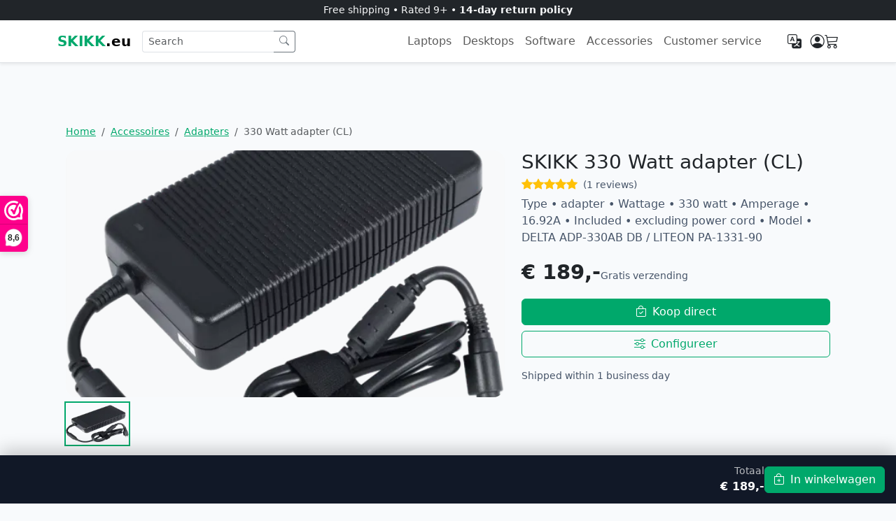

--- FILE ---
content_type: text/html; charset=UTF-8
request_url: https://www.skikk.eu/en/accessoires/330-watt-adapter
body_size: 24650
content:


<!doctype html>
<html lang="en">

<head>
<link rel="icon" type="image/png" href="/favicon-96x96.png" sizes="96x96" />
<link rel="icon" type="image/svg+xml" href="/favicon.svg" />
<link rel="shortcut icon" href="/favicon.ico" />
<link rel="apple-touch-icon" sizes="180x180" href="/apple-touch-icon.png" />
<meta name="apple-mobile-web-app-title" content="SKIKK" />
<link rel="manifest" href="/site.webmanifest" />

<!-- Google Tag Manager -->
<script>(function(w,d,s,l,i){w[l]=w[l]||[];w[l].push({'gtm.start':
new Date().getTime(),event:'gtm.js'});var f=d.getElementsByTagName(s)[0],
j=d.createElement(s),dl=l!='dataLayer'?'&l='+l:'';j.async=true;j.src=
'https://www.googletagmanager.com/gtm.js?id='+i+dl;f.parentNode.insertBefore(j,f);
})(window,document,'script','dataLayer','GTM-5J8DZH3');</script>
<!-- End Google Tag Manager -->
    <meta charset="utf-8">
    <meta name="viewport" content="width=device-width, initial-scale=1">
    <title>SKIKK 330 Watt adapter</title>
<link rel="alternate" hreflang="en" href="https://www.skikk.eu/en/accessoires/330-watt-adapter" />
<link rel="alternate" hreflang="nl" href="https://www.skikk.eu/nl/accessoires/330-watt-adapter" />
<link rel="alternate" hreflang="sv" href="https://www.skikk.eu/sv/accessoires/330-watt-adapter" />
<link rel="alternate" hreflang="fr" href="https://www.skikk.eu/fr/accessoires/330-watt-adapter" />
<link rel="alternate" hreflang="it" href="https://www.skikk.eu/it/accessoires/330-watt-adapter" />
<link rel="alternate" hreflang="de" href="https://www.skikk.eu/de/accessoires/330-watt-adapter" />
<link rel="alternate" hreflang="es" href="https://www.skikk.eu/es/accessoires/330-watt-adapter" />
<link rel="alternate" hreflang="x-default" href="https://www.skikk.eu/en/accessoires/330-watt-adapter" />
<link rel="canonical" href="https://www.skikk.eu/en/accessoires/330-watt-adapter" />

<!-- Bootstrap CSS -->
<link rel="stylesheet" type="text/css" href="/css/bootstrap/bootstrap.min.css" /><link rel="stylesheet" type="text/css" href="/css/bootstrap-icons/bootstrap-icons.css" />
	<meta name="description" content="This 330 watt adapter is suitable for specific SKIKK notebooks. Supplied without power cord." />
	<meta name="keywords" content="330 Watt adapter (CL), SKIKK330watt, SKIKK, Accessoires" />
	<script type="text/javascript" src="/js/cache/c00dd626e9180c64421eaefffad14877.js"></script><meta name="uri-translation" content="on" />
<meta name="facebook-domain-verification" content="ulskx38l72k25h5qs3lwec5gcnsooy" />



<script>(function(n,r){var e=document.createElement("script");e.async=!0,e.src=n+"/sidebar.js?id="+r+"&c="+c(10,r);var t=document.getElementsByTagName("script")[0];t.parentNode.insertBefore(e,t);function c(s,i){var o=Date.now(),a=s*6e4,_=(Math.sin(i)||0)*a;return Math.floor((o+_)/a)}})("https://dashboard.webwinkelkeur.nl",1220771);</script><script type="text/javascript" src="/js/cache/8e975665a7f0e9ffe7b3049418b8ef35.js"></script>	<script>
		analyticsEvents.affiliation = 'SKIKK';
	</script>
    <style>
      :root{
        --skikk-primary:#008356;
        --skikk-dark:#0f172a;
        --skikk-muted:#64748b;
      }

      body{
        background:#f8fafc;
        font-family: system-ui, -apple-system, "Segoe UI", Roboto, sans-serif;
      }

      .navbar{
        backdrop-filter:saturate(180%) blur(8px);
      }

      .btn-primary, .btn-success{
        background:var(--skikk-primary);
        border-color:var(--skikk-primary);
      }
      .btn-primary:hover, .btn-success:hover{
        background:#02965f;
        border-color:#02965f;
      }
      .text-primary{ color:var(--skikk-primary)!important; }
.text-muted {
  color: #475569 !important; /* Donkerder dan #64748b */
}
.text-secondary {
  color: #FFFFFF !important; /* Donkerder blauwgrijs (≈ contrast 7.1:1) */
}
.text-white-50 {
  color: rgba(255,255,255,0.7) !important;
}
a {
  color: var(--skikk-primary);
  text-decoration: underline;
  text-underline-offset: 2px;
}

a:hover,
a:focus {
  color: #005f3f; /* donkere variant voor hover/focus */
  text-decoration-thickness: 2px;
}
      .table-success{ background-color:rgba(0,168,107,.1); }

      footer{
        background:#0b1220;
        color:#cbd5e1;
      }
      footer a{ color:#cbd5e1; text-decoration:none; }
      footer a:hover{ color:#fff; }

      .hero{
        background: radial-gradient(1200px 600px at 80% -20%, rgba(0,168,107,.15), transparent 60%),
                    linear-gradient(180deg, #ffffff 0%, #f8fafc 100%);
      }
      .hero .badge{ background:rgba(0,168,107,.1); color:var(--skikk-primary); }
      .card-hover{ transition:transform .2s ease, box-shadow .2s ease; }
      .card-hover:hover{ transform:translateY(-4px); box-shadow:0 12px 30px rgba(2,8,23,.08); }
      .icon-usp{
        width:48px; height:48px; display:grid; place-items:center;
        border-radius:12px; background:rgba(0,168,107,.08);
      }
/* Language modal — modern look */
#modal_lang{
  visibility:hidden; opacity:0;
  position:fixed; inset:0; z-index:1050;
  background:rgba(2,8,23,.55);
  transition:opacity .25s ease, visibility .25s ease;
  display:grid; place-items:center; padding:1rem;
}
#modal_lang.show{ visibility:visible; opacity:1; }
#modal_content{
  width:100%; max-width:560px;
  background:#fff; border-radius:16px;
  padding:1.25rem 1.25rem 1.5rem;
}
@media (min-width:768px){
  #modal_content{ padding:1.75rem 1.75rem 2rem; }
}
#modal_content .form-label{ color:var(--skikk-dark); }
#modal_content .text-secondary{ color:var(--skikk-muted)!important; }
#modal_content .btn-light{ background:#f1f5f9; }

#logo_l{ background:rgba(0,168,107,.1)!important; }

/* Make selects feel premium */
#modal_content .form-select{
  border-radius:.6rem; padding:.6rem .95rem;
  border-color:#e2e8f0;
}
#modal_content .form-select:focus{
  border-color:var(--skikk-primary);
  box-shadow:0 0 0 .25rem rgba(0,168,107,.15);
}

/* Flag wrappers keep compatibility with your existing flag classes */
#country_modal, #lang_modal, #curr_modal{
  transition: box-shadow .2s ease, border-color .2s ease;
}
#country_modal:focus-within, #lang_modal:focus-within, #curr_modal:focus-within{
  border-color:var(--skikk-primary)!important;
  box-shadow:0 0 0 .25rem rgba(0,168,107,.1);
}

    </style>
<script src='/.bunny-shield/bd/bunnyprint.js' data-key='X5iDQIhpvYQDxSoEEPtwU8UWxGzzVovk23gLMEmE25A1geefesu/uM7NY2v9piN5zxhDCQxluhtXMo+PA6HYnVPpBEtxLbmx8NcFEpjIPhfw1mHUGEPKPh/h8KEWbFHKYT693PhUm4M1Yw7fQSLggwLcIaOyIeNIrOURV5MsDPus/[base64]' data-validation='[base64]' id='bunnyprint' async></script></head>


<body class="d-flex flex-column min-vh-100">
<!-- Google Tag Manager (noscript) -->
<noscript><iframe src="https://www.googletagmanager.com/ns.html?id=GTM-5J8DZH3"
height="0" width="0" style="display:none;visibility:hidden"></iframe></noscript>
<!-- End Google Tag Manager (noscript) -->
    <!-- Top info bar -->
    <div class="bg-dark text-light small py-1 text-center">
        Free shipping • 
		Rated 9+ • 
		<strong>14-day return policy</strong>
    </div>

<!-- Navbar -->
<nav class="navbar navbar-expand-lg bg-white sticky-top border-bottom shadow-sm">
    <div class="container">
        <!-- Logo -->
        <a href="/en" class="navbar-brand fw-bold"><span class="text-primary fw-bold">SKIKK</span>.eu</a>
        <!-- Mobile toggle -->
        <button class="navbar-toggler" type="button" data-bs-toggle="collapse" data-bs-target="#nav" aria-controls="nav" aria-expanded="false" aria-label="Toggle navigation">
            <span class="navbar-toggler-icon"></span>
        </button>

                <!-- 🔍 Search -->
                <form action="/en/search" id="search_form" class="d-none d-lg-flex align-items-center" method="post" accept-charset="utf-8"><div style="display:none;"><input type="hidden" name="_method" value="POST" /></div>                <div class="input-group input-group-sm">
                    <input name="data[Search][keyword]" type="text" placeholder="Search" class="form-control border-end-0" id="search_keyword" /><button 
  class="btn btn-outline-secondary border-start-0" 
  type="submit"
  aria-label="Search"
>
  <i class="bi bi-search" aria-hidden="true"></i>
</button>
                </div>
                </form>
        <div class="collapse navbar-collapse" id="nav">
            <!-- Dynamic top menu -->
            <ul class="navbar-nav ms-auto mb-2 mb-lg-0">
                                                            <li class="nav-item">
                            <a class="nav-link" href="/en/laptops">
                                Laptops                            </a>
                        </li>
                                            <li class="nav-item">
                            <a class="nav-link" href="/en/desktop">
                                Desktops                            </a>
                        </li>
                                            <li class="nav-item">
                            <a class="nav-link" href="/en/software">
                                Software                            </a>
                        </li>
                                            <li class="nav-item">
                            <a class="nav-link" href="/en/accessoires">
                                Accessories                            </a>
                        </li>
                                            <li class="nav-item">
                            <a class="nav-link" href="/en/contact">
                                Customer service                            </a>
                        </li>
                                        <li><hr class="dropdown-divider d-lg-none"></li>
                            </ul>

            <!-- Primary CTA 
            <a href="https://www.skikk.eu/nl/configureer" class="btn btn-primary ms-lg-3">Stel samen</a>
			-->

            <!-- Right-side icons -->
            <div class="d-flex align-items-center ms-3 gap-3">



                <!-- 🌐 Language chooser -->
                <button 
                    type="button" 
                    class="btn btn-link text-dark text-decoration-none position-relative" 
                    id="langButton"
                    onclick="openLangOverlay();" 
                    title="Select language"
                >
                    <i class="bi bi-translate fs-5"></i>
                </button>

                <!-- 👤 Profile -->
                <a href="/en/my-account" class="text-dark text-decoration-none" aria-label="My Account" title="My Account"><i class="bi bi-person-circle fs-5"></i></a>
                <!-- 🛒 Cart -->
                <div class="position-relative">
                    <a href="/en/cart" class="text-dark text-decoration-none position-relative" aria-label="Shopping cart" title="Shopping cart"><i class="bi bi-cart3 fs-5"></i></a>
                                    </div>
            </div>
        </div>
    </div>
</nav>



    <!-- Page content -->
    <main class="py-5 flex-grow-1">
        <div class="container">
            ﻿<style>
		:root{ --skikk-primary:#00a86b; --skikk-dark:#0f172a; --skikk-muted:#64748b; }
		.btn-primary{ background:var(--skikk-primary); border-color:var(--skikk-primary); }
		.btn-outline-primary{ color:var(--skikk-primary); border-color:var(--skikk-primary); }
		.btn-outline-primary:hover{ background:var(--skikk-primary); border-color:var(--skikk-primary); }
		.text-primary{ color:var(--skikk-primary)!important; }
		.gallery-thumb{ cursor:pointer; border-radius:.75rem; }
		.gallery-thumb.active{ outline:2px solid var(--skikk-primary); }
		.gallery-thumbs-carousel{ padding:0 40px; }
		.gallery-thumbs-wrapper{ position:relative; }
		.gallery-thumbs-scroll{ will-change:transform; }
		.gallery-thumb-prev, .gallery-thumb-next{ 
			width:30px; height:30px; padding:0; 
			border-radius:50%; display:flex; align-items:center; justify-content:center;
			background:#fff; box-shadow:0 2px 8px rgba(0,0,0,.15);
		}
		.gallery-thumb-prev:hover, .gallery-thumb-next:hover{ 
			background:#f8f9fa; box-shadow:0 2px 12px rgba(0,0,0,.2);
		}
		.gallery-thumb-prev:disabled, .gallery-thumb-next:disabled{ 
			opacity:.3; cursor:not-allowed; pointer-events:none;
		}
		.specs dt{ color:#0f172a; font-weight:600; }
		.price-tag{ font-size:1.8rem; font-weight:800; }
		.sticky-cta{ position:sticky; top:1rem; }
		.mobile-bar{
			position:fixed; left:0; right:0; bottom:0; background:#111827; color:#fff; z-index:1030;
			padding:.75rem 1rem; box-shadow:0 -8px 24px rgba(0,0,0,.2);
		}
		.mobile-bar .btn{ white-space:nowrap; }
		@media (min-width:992px){ .mobile-bar{ display:none; } }
		.badge-new{ background:var(--skikk-primary); }
		.config-option small.muted{ color:#6b7280; }
		.list-check li{ margin:.25rem 0; }
		.list-check i{ color:var(--skikk-primary); }
		.tab-pane{ padding-top:.75rem; }
		.reviewer-stars{ display:inline-flex; align-items:center; flex-wrap:nowrap; }
		.reviewer-stars *{ display:inline-block; }
		.spec_table{ width:100%; }
		.spec_table tr.selected_option{ background-color:var(--bs-primary-bg-subtle) !important; }
		.spec_table tr:hover{ background-color:var(--bs-secondary-bg-subtle); }
		.spec_table td, .spec_table th{ padding:.5rem; }
		.gallery-thumb.video{ position:relative; }
		.gallery-thumb.video::after{
			content:"\f4f4";
			font-family: "bootstrap-icons";
			position:absolute; inset:auto auto 6px 6px;
			background: rgba(0,0,0,.7);
			color:#fff; font-size:1rem; line-height:1;
			padding:.25rem .35rem; border-radius:.35rem;
		}
		.cursor-zoom-in{ cursor: zoom-in; }
		.thumb-wrap{ position:relative; display:inline-block; }
		.thumb-wrap .bi{
			position:absolute; inset:0;
			display:flex; align-items:center; justify-content:center;
			font-size:1.4rem; color:#fff;
			background:rgba(0,0,0,.25);
			opacity:.95; transition:transform .2s ease, background .2s ease;
			pointer-events:none;
			border-radius:.75rem;
		}
		.thumb-wrap:hover .bi{ background:rgba(0,0,0,.35); transform:scale(1.05); }
		.thumb-badge{
			position:absolute; left:6px; bottom:6px;
			background:rgba(0,0,0,.75); color:#fff;
			padding:.15rem .4rem; font-size:.7rem; line-height:1;
			border-radius:.35rem; pointer-events:none;
		}
		/* Prevent horizontal overflow on mobile for dropdown selectors */
		.form-select, .config_specs, .war_specs{
			max-width:100%; overflow-wrap:break-word; word-wrap:break-word;
		}
		.form-select option, .config_specs option, .war_specs option{
			white-space:normal; word-wrap:break-word; overflow-wrap:break-word;
		}
		@media (max-width:991.98px){
			.form-select, .config_specs, .war_specs{
				width:100%; min-width:0; box-sizing:border-box;
			}
			.accordion-body, .mb-3{
				overflow-x:hidden; max-width:100%;
			}
			.config-option{
				overflow-x:hidden; max-width:100%;
			}
		}
	</style><!-- Breadcrumbs -->
<nav class="container small my-3" aria-label="breadcrumb">
	<ol class="breadcrumb mb-0">
		<li class="breadcrumb-item"><a href="/pages/display/home/language:eng">Home</a></li>
		<li class="breadcrumb-item"><a href="/en/accessoires">Accessoires</a></li>
					<li class="breadcrumb-item"><a href="/en/accessoires/adapters">Adapters</a></li>
				<li class="breadcrumb-item active" aria-current="page">330 Watt adapter (CL)</li>
	</ol>
</nav>

<!-- Product header -->
<section class="container mb-4">
	<div class="row g-4">
		<!-- Gallery -->
		<div class="col-12 col-lg-7">
			<div id="viewer" class="ratio ratio-16x9 bg-light rounded-4 overflow-hidden position-relative">
								<a href="#" id="zoom" class="d-block w-100 h-100" role="button" aria-label="Bekijk grotere productafbeelding">
					<img id="mainImage" class="w-100 h-100 object-fit-cover cursor-pointer"
						 alt="330 Watt adapter (CL)"
						 src="/img/cache/products/d12a8965e74e9abb5f518b81efc47564_adaptive_530x530.png"
						 data-full="/img/cache/products/d12a8965e74e9abb5f518b81efc47564_adaptive_850x850.png">
				</a>
			</div>

			<div class="modal fade" id="productImageModal" tabindex="-1" aria-hidden="true">
				<div class="modal-dialog modal-dialog-centered modal-xl">
					<div class="modal-content bg-transparent border-0 shadow-none">
						<div class="d-flex justify-content-end">
							<button type="button" class="btn-close btn-close-white m-3" data-bs-dismiss="modal" aria-label="Sluiten"></button>
						</div>
						<div class="modal-body p-0 text-center">
							<img id="productImageModalImage" src="/img/cache/products/d12a8965e74e9abb5f518b81efc47564_adaptive_850x850.png" alt="330 Watt adapter (CL)" class="img-fluid rounded-4">
						</div>
					</div>
				</div>
			</div>
			
									<div class="d-flex gap-2 mt-2" id="gallery-thumbs">
				<img class="gallery-thumb active" width="90" height="60" alt="330 Watt adapter (CL)" src="/img/cache/products/d12a8965e74e9abb5f518b81efc47564_adaptive_90x60.png" data-full="/img/cache/products/d12a8965e74e9abb5f518b81efc47564_adaptive_850x850.png">			</div>
					</div>
		
		<!-- Summary & configurator (sticky) -->
		<div class="col-12 col-lg-5">
			<div class="sticky-cta">
														<h1 class="h3 mb-1">SKIKK 330 Watt adapter (CL)</h1>
											<div class="text-warning mb-1 d-inline-flex align-items-center" aria-label="Beoordeling 5 van 5">
															<i class="bi bi-star-fill"></i>
															<i class="bi bi-star-fill"></i>
															<i class="bi bi-star-fill"></i>
															<i class="bi bi-star-fill"></i>
															<i class="bi bi-star-fill"></i>
																												<small class="text-muted ms-2">(1 reviews)</small>
						</div>
																<p class="text-muted">
							Type • adapter • Wattage • 330 watt • Amperage • 16.92A • Included • excluding power cord • Model • DELTA ADP-330AB DB / LITEON PA-1331-90						</p>
															<div class="d-flex align-items-baseline gap-3 mb-3">
						<div class="price-tag" id="totalPrice" data-base="188.99958">€ 189,-</div>
						<small class="text-muted">Gratis verzending</small>
					</div>
					<div class="d-grid gap-2 mb-3">
						<a href="/en/quick_add/330-watt-adapter/1" class="btn btn-primary" id="prime_add_to_cart" data-delay="2000" data-product-id="223"><i class="bi bi-bag-check me-2"></i>Koop direct</a>													<button type="button" class="btn btn-outline-primary" id="goConfigure"><i class="bi bi-sliders me-2"></i>Configureer</button>
											</div>
					<div class="small text-muted">
						<span id="delivery-time-text">        <div id="prime_delivery_sec" class="delivery_time_sec delivery_simple">
            Shipped within 1 business day        </div>
    </span>
						<span id="delivery-time-text" style="display:none;">Levering: <span id="prime_delivery_sec"></span> • 14 dagen bedenktijd</span>
					</div>
							</div>
		</div>
	</div>
</section>

<!-- Old gallery code preserved for zoom functionality -->
<div style="display:none;">
<div class="content_prod">
	<div id="product_gallery">
		<div id="product_main_image">
						<a href="javascript:;" id="zoom" style="vertical-align:middle;width:530px;height:320px;display:table-cell;" rel="#223">
				<img src="/js/blank.gif" id="small_image" alt="" />
			</a>
			<div id="easy_zoom"></div>
			<div class="image_overlay" id="223">
				<img src="" lazy-load="1" class="mobile_overlay" alt="330 Watt adapter (CL)" title="330 Watt adapter (CL)" id="ovlimg" data-src="/img/cache/products/d12a8965e74e9abb5f518b81efc47564_adaptive_850x850.png" />							</div>
		</div>
					<a class="prev left scrollable_img_no_display" id="l_img_p"></a>
						<div class="scrollable_img scrollable_img_no_display">
				<div class="items_img">
					<img src="/img/cache/products/d12a8965e74e9abb5f518b81efc47564_adaptive_80x80.png" alt="330 Watt adapter (CL)" title="330 Watt adapter (CL)" />					<div class="clear_left"></div>
				</div>
			</div>
			<a class="next right scrollable_img_no_display" id="r_img_p"></a>
				<div class="clear_both"></div>
	</div>
	<div id="product_top">
		<h1 id="main_prod_title">SKIKK 330 Watt adapter (CL)</h1>
					<div class="review_data">
					<div class="stars reviewer-stars" data-value="5.0"><div class="star">&#9733</div><div class="star">&#9733</div><div class="star">&#9733</div><div class="star">&#9733</div><div class="star">&#9733</div></div>                        <p class="mb-0">
                            1 reviews                        </p>
					</div>
						<div class="clear_both"></div>
			<div class="text_configuration">Your current configuration</div>
						<div class="price_expl_p">from</div>
						<div id="prime_price_new">
				<div id="prime_price" class="set_price">189,-</div>
				<a href="javascript:;" onclick="openRateOverlay()" class="three_insts" id="three_installments">in&nbsp;<b>3 installments</b>&nbsp;<span style="font-weight:bold" class="set_price_in_three">63,-</span></a>			</div>
			<div class="clear_both"></div>
					<div class="main_spec_title">Main specifications</div>
			<div class="list_spec">
										<div class="prod_spec_li">
							<div class="prod_spec_name"  style="border:none !important;">Type</div>
							<div class="prod_spec_value"  style="border:none !important;">adapter</div>
						</div>
										<div class="prod_spec_li">
							<div class="prod_spec_name" >Wattage</div>
							<div class="prod_spec_value" >330 watt</div>
						</div>
										<div class="prod_spec_li">
							<div class="prod_spec_name" >Amperage</div>
							<div class="prod_spec_value" >16.92A</div>
						</div>
										<div class="prod_spec_li">
							<div class="prod_spec_name" >Included</div>
							<div class="prod_spec_value" >excluding power cord</div>
						</div>
										<div class="prod_spec_li">
							<div class="prod_spec_name" >Model</div>
							<div class="prod_spec_value" >DELTA ADP-330AB DB / LITEON PA-1331-90</div>
						</div>
										<div class="prod_spec_li">
							<div class="prod_spec_name" >Adapter Type</div>
							<div class="prod_spec_value" >max. 19.5V/16.92A | C14 | 4-pin</div>
						</div>
							</div>
			<a href="#see_3_standard_specifications" id="view_all_specs" title="View all specifications">View all specifications</a>
			<a href="/en/accessoires/330-watt-adapter#see_1_make_it_tab" title="Configure" class="view_prod">Configure this model<img src="" title="Configure this model" lazy-load="1" alt="" data-src="/img/layout/make_it.svg" /></a>					<div id="specs_selected"></div>
				<a href="/en/quick_add/330-watt-adapter/1" title="Add to cart 330 Watt adapter (CL)" data-delay="2000" data-product-id="223" id="prime_add_to_cart">Add to cart<img src="" title="Add to cart" lazy-load="1" alt="" data-src="/img/layout/cart_white.png" /></a>				<p>&nbsp;</p>
							<div class="box_wish_del">
				<div class="delivery_box">
				        <div id="prime_delivery_sec" class="delivery_time_sec delivery_simple">
            Shipped within 1 business day        </div>
    				</div>
				<a href="/en/login" id="add_to_wishlist" slug="330-watt-adapter" class="wish_icon" style="background:#fff" title="Add to wishlist SKIKK 330 Watt adapter (CL)"><span>Add to wishlist</span><img src="" lazy-load="1" alt="" data-src="/img/layout/wish.svg" /></a>				<div class="clear_both"></div>
			</div>
				<div class="clear_both"></div>
	</div>
	<div class="clear_both"></div>
</div>
						</div>
<!-- End hidden old gallery -->

<!-- Tabs: Configure / Description / Specifications / Reviews / Shipping -->
<section class="container mb-5">
	<ul class="nav nav-tabs" id="productTabs" role="tablist">
					<li class="nav-item" role="presentation">
				<button class="nav-link active" id="config-tab" data-bs-toggle="tab" data-bs-target="#config" type="button" role="tab">Configureer</button>
			</li>
			<li class="nav-item" role="presentation">
			<button class="nav-link " id="desc-tab" data-bs-toggle="tab" data-bs-target="#desc" type="button" role="tab">Omschrijving</button>
		</li>
		<li class="nav-item" role="presentation">
			<button class="nav-link" id="specs-tab" data-bs-toggle="tab" data-bs-target="#specs" type="button" role="tab">Specifications</button>
		</li>
		<li class="nav-item" role="presentation">
			<button class="nav-link" id="reviews-tab" data-bs-toggle="tab" data-bs-target="#reviews" type="button" role="tab">Reviews (1 reviews)</button>
		</li>
	</ul>

	<div class="tab-content">
				<div class="tab-pane fade show active" id="config" role="tabpanel">
				<p class="mb-3">Stel jouw product samen. Kies je ideale combinatie van prestaties, opslag, netwerk en service.</p>
				<div class="row g-4">
					<div class="col-12 col-lg-8">
						<div class="accordion" id="configAccordion">
					<form action="/en/accessoires/330-watt-adapter" id="form_specs" class="config-option" method="post" accept-charset="utf-8"><div style="display:none;"><input type="hidden" name="_method" value="POST" /></div>						<div class="accordion-item">
							<h2 class="accordion-header" id="heading0">
								<button class="accordion-button" type="button" data-bs-toggle="collapse" data-bs-target="#collapse0" aria-expanded="true" aria-controls="collapse0">
								1. Other specifications								</button>
							</h2>
							<div id="collapse0" class="accordion-collapse collapse show" aria-labelledby="heading0" data-bs-parent="#configAccordion">
								<div class="accordion-body">
							
															 									<div class="configure_specs">
    <label for="specs300">Included</label>
    <input name="data[specs][300]" type='hidden' id="specs300">
    <div class="spec-gallery">
                    <div class="col selected_spec" style="padding-right: 5px">
                <img src="" lazy-load="1" data-spec_value="3570" data-spec_id="specs300" width="100%" alt="" data-src="/img/cache/no-image/nopicture_adaptive_120x120.jpg" />                <label style="text-align: center">excluding power cord</label>
            </div>
                    <div class="col " style="padding-right: 5px">
                <img src="" lazy-load="1" data-spec_value="4224" data-spec_id="specs300" width="100%" alt="" data-src="/img/cache/specification_values/9e3c39b3458bf17ae57da7ed580cc2eb_adaptive_120x120.png" />                <label style="text-align: center">Verenigde Staten (+ 10)</label>
            </div>
                    <div class="col " style="padding-right: 5px">
                <img src="" lazy-load="1" data-spec_value="4225" data-spec_id="specs300" width="100%" alt="" data-src="/img/cache/specification_values/59462af210b9592cf149d847868c1b57_adaptive_120x120.png" />                <label style="text-align: center">Switzerland (+ 10)</label>
            </div>
                    <div class="col " style="padding-right: 5px">
                <img src="" lazy-load="1" data-spec_value="4226" data-spec_id="specs300" width="100%" alt="" data-src="/img/cache/specification_values/14167b1f65b76498a0061903db09b8ff_adaptive_120x120.png" />                <label style="text-align: center">Italy & Chile Type L (+ 10)</label>
            </div>
                    <div class="col " style="padding-right: 5px">
                <img src="" lazy-load="1" data-spec_value="4223" data-spec_id="specs300" width="100%" alt="" data-src="/img/cache/specification_values/512097201677e0975f1e35ec4eb1a903_adaptive_120x120.png" />                <label style="text-align: center">Zuid-Afrika (+ 10)</label>
            </div>
                    <div class="col " style="padding-right: 5px">
                <img src="" lazy-load="1" data-spec_value="4222" data-spec_id="specs300" width="100%" alt="" data-src="/img/cache/specification_values/7bbf7b2d08da3a3525117e51a554c102_adaptive_120x120.png" />                <label style="text-align: center">Denemarken (+ 10)</label>
            </div>
                    <div class="col " style="padding-right: 5px">
                <img src="" lazy-load="1" data-spec_value="4221" data-spec_id="specs300" width="100%" alt="" data-src="/img/cache/specification_values/89ad4fbf0453f72651a914854cb83a82_adaptive_120x120.png" />                <label style="text-align: center">Verenigd Koninkrijk & Ierland (+ 10)</label>
            </div>
                    <div class="col " style="padding-right: 5px">
                <img src="" lazy-load="1" data-spec_value="4220" data-spec_id="specs300" width="100%" alt="" data-src="/img/cache/specification_values/81a6eaced6719df4225a234f17d15f82_adaptive_120x120.png" />                <label style="text-align: center">Europa & Rusland (+ 10)</label>
            </div>
            </div>
</div>								</div>
							</div>
						</div>
											<div class="accordion-item ">
							<h2 class="accordion-header" id="headingWarranty">
								<button class="accordion-button collapsed" type="button" data-bs-toggle="collapse" data-bs-target="#collapseWarranty" aria-expanded="false" aria-controls="collapseWarranty">
									2. Warranty								</button>
							</h2>
							<div id="collapseWarranty" class="accordion-collapse collapse" aria-labelledby="headingWarranty" data-bs-parent="#configAccordion">
								<div class="accordion-body">
																			<p class="small text-muted"><p>Our Laptops and Desktops come standard with a 24 month warranty and free returns. Choose a longer warranty to protect your investment. The laptop batteries are covered for one year and software is excluded.</p><br />
</p>
																Our laptops and desktops come with a standard 24-month warranty and free shipping. Choose an extended warranty to protect your investment. Alternatively, opt for dead pixel coverage. Laptop batteries are covered for one year, and software is excluded. Choose a 3rd-year limited SKIKK warranty and only pay for replacement parts in the 3rd year.							<br><br>
							<div class="mb-3">
								<label class="form-label fw-semibold">Garantie & service</label>
							<select name="data[ProductSpecs][warranty]" class="form-select war_specs" id="ProductSpecsWarranty">
<option value="3-0">24 months warranty (+ 0)</option>
<option value="27-19">24 months warranty + 30 days dead pixel warranty (+ 19)</option>
<option value="29-59">24 months warranty + 365 days dead pixel warranty + 3rd year limited SKIKK warranty (+ 59)</option>
</select>							</div>
								</div>
							</div>
						</div>
					</form>						<div class="d-grid gap-2 mt-3">
							<a href="/en/quick_add/330-watt-adapter/1" class="btn btn-primary" id="addToCart"><i class="bi bi-bag-plus me-2"></i>In winkelwagen</a>							<a href="/en/login" id="saveConfig" slug="330-watt-adapter" class="btn btn-outline-primary" title="Add to wishlist SKIKK 330 Watt adapter (CL)"><i class="bi bi-share me-2"></i>Add to wishlist</a>				</div>
			</div>
		</div>
					<div class="col-12 col-lg-4">
						<div class="border rounded-3 p-3 mb-3" id="summaryCard">
							<div class="d-flex justify-content-between align-items-center mb-2">
								<h5 class="mb-0">Jouw selectie</h5>
								<button type="button" class="btn btn-sm btn-link text-muted p-0" id="resetConfig" title="Reset naar standaard configuratie" style="line-height: 1;">
									<i class="bi bi-arrow-counterclockwise"></i>
								</button>
							</div>
							<ul class="list-unstyled small mb-3" id="selectionList"></ul>
							<a class="link-primary small d-inline-flex align-items-center" href="#specs" id="viewAllSpecs" onclick="event.preventDefault(); const specsTab = document.querySelector('#specs-tab'); if (specsTab && window.bootstrap && bootstrap.Tab) { new bootstrap.Tab(specsTab).show(); specsTab.scrollIntoView({behavior: 'smooth', block: 'start'}); }"><i class="bi bi-card-list me-1"></i> View all specifications</a>
		</div>
						<div class="border rounded-3 p-3" id="upgradesCard">
							<h6 class="mb-2">Gekozen upgrades</h6>
							<ul class="list-unstyled small mb-0" id="upgradesList"><li class="text-muted">Geen extra upgrades gekozen</li></ul>
	</div>
				</div>
			</div>
		</div>
			
		<div class="tab-pane fade " id="desc" role="tabpanel">
			<div class="row g-4 align-items-start">
				<div class="col-12 col-lg-8">
					<div class="pane_container" id="pane_container2" style="display: block;">
<div class="pane_content">
<div class="padd_text_panes" style="display: block;">
<div id="product_description">
<div class="product-single__intro">
<div class="padd_text_panes" style="display: block;">
<div id="product_description">
<div class="product-single__intro">
<h2><strong><span style="font-size:48px">SKIKK 330 Watt adapter (CL)</span></strong></h2>

<h3><span style="font-size:22px"><strong>This 330 watt adapter is suitable for specific SKIKK notebooks.</strong></span></h3>

<p><span style="font-size:20px"><strong>Specifications</strong> :<br />
Output voltage: 19.5V<br />
Current: 16.92A.</span></p>

<p><span style="font-size:20px">Supplied without power cord.</span></p>

<p>&nbsp;</p>

<p><span style="font-size:20px"><strong>Compatible devices:</strong></span></p>

<ul>
	<li><span style="font-size:20px">P870TM1</span></li>
	<li><span style="font-size:20px">P751TM1</span></li>
	<li><span style="font-size:20px">P775TM1, P775DM</span></li>
	<li><span style="font-size:20px">P775DM3</span></li>
	<li><span style="font-size:20px">P870DM3, P870KM</span></li>
	<li><span style="font-size:20px">P751DM2 as an upgrade</span></li>
	<li><span style="font-size:20px">P751DM as an upgrade</span></li>
	<li><span style="font-size:20px">P771DM as an upgrade</span></li>
	<li><span style="font-size:20px">P775DM</span></li>
	<li><span style="font-size:20px">P870DM</span></li>
	<li><span style="font-size:20px">SKIKK 15TM51</span></li>
	<li><span style="font-size:20px">SKIKK 17TM75</span></li>
	<li><span style="font-size:20px">SKIKK Extreme 1 &amp; 2 laptop</span></li>
</ul>

<p>&nbsp;</p>
</div>
</div>
</div>
</div>
</div>
</div>
</div>
</div>
		</div>
				<div class="col-12 col-lg-4">
					<div class="p-3 border rounded-3 bg-light">
						<h6 class="mb-2">Wat zit in de doos</h6>
						<ul class="small mb-0">
							<li>SKIKK 330 Watt adapter (CL)</li>
						</ul>
	</div>
							</div>
						</div>
		</div>

		<div class="tab-pane fade" id="specs" role="tabpanel">
			<div class="row">
				<div class="col-12 col-lg-8">
											<div class="group_specs_name mb-3">
							<div class="g_specs_name up_more" id="g_specs_name0_sec" onclick="read_spec('0_sec');" style="cursor: pointer;">
									<h5 class="mb-0">Other specifications</h5>
							</div>
														</div>
						<div class="group_specs_table" id="read_more0_sec"  style="display:block;">
							<div class="g_list_spec2">
																		<div class="g_prod_spec_li d-flex mb-2 pb-2 border-bottom">
											<div class="g_prod_spec_name col-4 fw-semibold"  style="border:none !important;">Type</div>
											<div class="g_prod_spec_value col-8"  style="border:none !important;">adapter</div>
									</div>
																		<div class="g_prod_spec_li d-flex mb-2 pb-2 border-bottom">
											<div class="g_prod_spec_name col-4 fw-semibold" >Wattage</div>
											<div class="g_prod_spec_value col-8" >330 watt</div>
									</div>
																		<div class="g_prod_spec_li d-flex mb-2 pb-2 border-bottom">
											<div class="g_prod_spec_name col-4 fw-semibold" >Amperage</div>
											<div class="g_prod_spec_value col-8" >16.92A</div>
									</div>
																		<div class="g_prod_spec_li d-flex mb-2 pb-2 border-bottom">
											<div class="g_prod_spec_name col-4 fw-semibold" >Output voltage</div>
											<div class="g_prod_spec_value col-8" >19.5V</div>
									</div>
																		<div class="g_prod_spec_li d-flex mb-2 pb-2 border-bottom">
											<div class="g_prod_spec_name col-4 fw-semibold" >Included</div>
											<div class="g_prod_spec_value col-8" >excluding power cord</div>
									</div>
																		<div class="g_prod_spec_li d-flex mb-2 pb-2 border-bottom">
											<div class="g_prod_spec_name col-4 fw-semibold" >Connection</div>
											<div class="g_prod_spec_value col-8" >C5</div>
									</div>
																		<div class="g_prod_spec_li d-flex mb-2 pb-2 border-bottom">
											<div class="g_prod_spec_name col-4 fw-semibold" >Model</div>
											<div class="g_prod_spec_value col-8" >DELTA ADP-330AB DB / LITEON PA-1331-90</div>
									</div>
																		<div class="g_prod_spec_li d-flex mb-2 pb-2 border-bottom">
											<div class="g_prod_spec_name col-4 fw-semibold" >Adapter Type</div>
											<div class="g_prod_spec_value col-8" >max. 19.5V/16.92A | C14 | 4-pin</div>
									</div>
															</div>
						</div>
							</div>
				<div class="col-12 col-lg-4">
					<div class="border rounded-3 p-3">
						<h6 class="mb-2">Plus- en minpunten</h6>
						<ul class="mb-0 small">
							<li><i class="bi bi-plus-circle me-1 text-success"></i>Veel configuratie-opties</li>
						</ul>
		</div>
	</div>
			</div>
		</div>

		<div class="tab-pane fade" id="reviews" role="tabpanel">
			<div class="row g-3">
				<div class="col-12">
				<div class="list_product_reviews">
                    <div class="border rounded-3 p-3 d-flex align-items-center justify-content-between">
  <div class="d-flex align-items-center">
    <div class="display-5 fw-bold me-3" aria-label="5 / 5">
      5.0      <span class="fs-6 text-muted">/ 5</span>
    </div>
    <div>
      <div class="mb-1">
        <div class="stars average-rating" data-value="5.0"><div class="star">&#9733</div><div class="star">&#9733</div><div class="star">&#9733</div><div class="star">&#9733</div><div class="star">&#9733</div></div>      </div>
      <div class="small text-muted">
        (1 beoordelingen)
      </div>
    </div>
  </div>
</div>

<style>
/* keep the star icons on one line */
.stars.average-rating,
.stars.reviewer-stars {
  display: inline-flex;
  align-items: center;
  gap: .25rem;        /* small spacing between stars */
  line-height: 1;     /* avoid vertical stacking */
}
.stars .star {
  display: inline-block;
  line-height: 1;
}
</style>


      <!-- Reviews list -->
      <div class="mt-3">
                              <article class="card border-0 border-top py-3">
              <div class="card-body p-0">
                <header class="d-flex align-items-center justify-content-between mb-1">
                  <div class="d-flex align-items-center">
                    <div class="rounded-circle bg-light d-inline-flex align-items-center justify-content-center me-2" style="width:38px;height:38px;">
                      <i class="bi bi-person"></i>
                    </div>
                    <div>
                      <div class="fw-semibold mb-0">Stavros</div>
                      <div class="small text-muted">
                        09 October                      </div>
                    </div>
                  </div>
                  <div class="ms-3">
                    <div class="stars reviewer-stars" data-value="5.0"><div class="star">&#9733</div><div class="star">&#9733</div><div class="star">&#9733</div><div class="star">&#9733</div><div class="star">&#9733</div></div>                  </div>
                </header>

                
                <p class="mb-2">Werkt perfecto</p>

                                              </div>
            </article>
                        </div>
    </div>

    <!-- Right: Helpful sidebar (optional) -->
    <div class="col-12 col-lg-4">
      <div class="border rounded-3 p-3">
        <h6 class="mb-2">Waarom reviews bij SKIKK?</h6>
        <ul class="small mb-0">
          <li><i class="bi bi-check2-circle me-1 text-success"></i>Echte klanten, echte meningen</li>
          <li><i class="bi bi-check2-circle me-1 text-success"></i>Helpt bij de juiste configuratie</li>
          <li><i class="bi bi-check2-circle me-1 text-success"></i>Transparant en relevant</li>
        </ul>
      </div>
    </div>
  </div>

                </div>
			</div>
		</div>
	</div>
		</div>
</section>

<!-- Mobile sticky bar -->
	<div class="mobile-bar d-flex align-items-center justify-content-end gap-3">
		<div class="text-end">
			<div class="small text-white-50">Totaal</div>
			<div class="fw-bold" id="mobileTotal">€ 189,-</div>
</div>
		<a href="/en/quick_add/330-watt-adapter/1" class="btn btn-primary" id="mobileAdd"><i class="bi bi-bag-plus me-2"></i>In winkelwagen</a>	</div>


<script>
	// start analytics events
	analyticsEvents.view_item(getDataEvent());
	$(document).on('click', '#add_to_wishlist', function(e) {
		analyticsEvents.add_to_wishlist(getDataEvent());
	});

	$(document).on('click', '#prime_add_to_cart', function(e) {
		let button = $(this);
		let delay = button.data('delay') || 0;

		setTimeout(function() {
			analyticsEvents.add_to_cart(getDataEvent());
		}, delay);
	});
	function getDataEvent() {
		let product = {"Product":{"id":"223","category_id":"4","subcategory_id":"8","brand_id":"1","code":"SKIKK330watt","internal_id":"Clevo 330 Watt adapter - DELTA ADP-330AB DB \/ LITEON PA-1331-90 \/ 6-51-P3732-013 \/ 6-51-P8722-011","ean":"8719325578096","ean_azerty_be":"","ean_azerty_fr":"","ean_qwertz_de":"","variant_id":"0","active":"1","homepage":"0","our_choice":"0","archive":"0","preorder":"0","preorder_date":null,"name":"330 Watt adapter (CL)","slug":"330-watt-adapter","slug_eng":null,"image":null,"price":"156.198","offer":"0","offer_price":"81.818","weight":null,"fits_mailbox":"0","purchase_price":"105.785","purchase_price_changed":"2020-11-25 12:50:21","quantity":"-6","unlimited_qty":"1","sell_without_stock":"1","disable_warranty":"0","short_content":"This 330 watt adapter is suitable for specific SKIKK notebooks. Supplied without power cord.","waranty":"3","content":"<div class=\"pane_container\" id=\"pane_container2\" style=\"display: block;\">\r\n<div class=\"pane_content\">\r\n<div class=\"padd_text_panes\" style=\"display: block;\">\r\n<div id=\"product_description\">\r\n<div class=\"product-single__intro\">\r\n<div class=\"padd_text_panes\" style=\"display: block;\">\r\n<div id=\"product_description\">\r\n<div class=\"product-single__intro\">\r\n<h2><strong><span style=\"font-size:48px\">SKIKK 330 Watt adapter (CL)<\/span><\/strong><\/h2>\r\n\r\n<h3><span style=\"font-size:22px\"><strong>This 330 watt adapter is suitable for specific SKIKK notebooks.<\/strong><\/span><\/h3>\r\n\r\n<p><span style=\"font-size:20px\"><strong>Specifications<\/strong> :<br \/>\r\nOutput voltage: 19.5V<br \/>\r\nCurrent: 16.92A.<\/span><\/p>\r\n\r\n<p><span style=\"font-size:20px\">Supplied without power cord.<\/span><\/p>\r\n\r\n<p>&nbsp;<\/p>\r\n\r\n<p><span style=\"font-size:20px\"><strong>Compatible devices:<\/strong><\/span><\/p>\r\n\r\n<ul>\r\n\t<li><span style=\"font-size:20px\">P870TM1<\/span><\/li>\r\n\t<li><span style=\"font-size:20px\">P751TM1<\/span><\/li>\r\n\t<li><span style=\"font-size:20px\">P775TM1, P775DM<\/span><\/li>\r\n\t<li><span style=\"font-size:20px\">P775DM3<\/span><\/li>\r\n\t<li><span style=\"font-size:20px\">P870DM3, P870KM<\/span><\/li>\r\n\t<li><span style=\"font-size:20px\">P751DM2 as an upgrade<\/span><\/li>\r\n\t<li><span style=\"font-size:20px\">P751DM as an upgrade<\/span><\/li>\r\n\t<li><span style=\"font-size:20px\">P771DM as an upgrade<\/span><\/li>\r\n\t<li><span style=\"font-size:20px\">P775DM<\/span><\/li>\r\n\t<li><span style=\"font-size:20px\">P870DM<\/span><\/li>\r\n\t<li><span style=\"font-size:20px\">SKIKK 15TM51<\/span><\/li>\r\n\t<li><span style=\"font-size:20px\">SKIKK 17TM75<\/span><\/li>\r\n\t<li><span style=\"font-size:20px\">SKIKK Extreme 1 &amp; 2 laptop<\/span><\/li>\r\n<\/ul>\r\n\r\n<p>&nbsp;<\/p>\r\n<\/div>\r\n<\/div>\r\n<\/div>\r\n<\/div>\r\n<\/div>\r\n<\/div>\r\n<\/div>\r\n<\/div>\r\n","delivery":"1","meta_title":"SKIKK 330 Watt adapter","meta_description":"This 330 watt adapter is suitable for specific SKIKK notebooks. Supplied without power cord.","subcategory_ids":"0","apibv_id":"0","gistron_id":"0","wave_id":"0","dsd_id":"0","tnwc_id":"0","osm_id":"0","rating":"0.00","best_sold":"0","screen":"0","score":"1","score_url":"","driverurl":"","manualurl":"","servicemanualurl":"","servicemanual":"0","driver":"0","manual":"0","imagesuploaded":"1","video":"0","video_url":null,"tweakers":"0","bolcom":"0","specs":"1","contentdone":"1","subscribe_option":"0","serial_mandatory":"0","created":"2019-06-25 17:24:18","updated":"2025-10-09 02:00:06","mcsynced":"2025-10-09 02:00:06","sort_price":"156.198","Brand":{"slug":"skikk","name":"SKIKK"},"Category":{"id":"4","order":"4","name":"Accessoires","slug":"accessoires","quick_slug":null,"slug_eng":"accessories","active":"1","show_in_menu":"0","assembly":"0","main_cat":"0","main_subcat":"0","stay_open":"0","product_category":"0","article_category":"0","image":null,"content":"<p>Je computer is niet compleet zonder accessoires. Denk aan een muis, koptelefoon, toetsenbord of zelfs een tekentablet. Misschien wil je zelfs extra aansluitpoorten via een docking station. En natuurlijk wil je niet het volle pond betalen. Daarom vind je hier de best geprijste accessoires voor jouw pc.<\/p>\r\n","text_stock":null,"text_delivery":null,"taxonomy":"","meta_title":"SKIKK Laptop en Computer Accessoires","meta_description":"Werken op een computer of laptop maak je effici\u00ebnter en comfortabeler met de juiste accessoires. ","meta_keywords":null,"title":"SKIKK Accessoires","short_content":"Bekijk ons uitgebreide assortiment accessoires voor SKIKK laptops en computers. Van krachtige opladers en kabels tot handige dockingstations en extra opslag. Ontdek de beste accessoires voor  jouw SKIKK. Bestel vandaag nog accessoires voor SKIKK laptops en computers en profiteer van snelle verzending.","created":"2019-03-21 13:58:28","updated":"2025-07-17 09:46:53"},"Subcategory":{"id":"8","category_id":"4","slug":"adapters","slug_eng":null,"name":"Adapters","title":"Alle SKIKK adapters","singular":null,"active":"1","stay_open":"0","group_one":"0","group_two":"0","group_three":"0","group_four":"0","group_five":"0","content":"","short_content":"Is je SKIKK laptop adapter kapot of wil je thuis of kantoor beschikken over een tweede adapter? Let hierbij goed op de benodigde wattage en kies de gewenste oplader.","home":"0","main":"0","image":"8bd38e9342bfd2c4b2b01ebbeda543d0.png","order":"1","meta_title":"SKIKK adapters","meta_description":"Is je SKIKK laptop adapter kapot of wil je thuis of kantoor beschikken over een tweede adapter? Let hierbij goed op de benodigde wattage en kies de gewenste oplader.","meta_keywords":null,"created":"2019-03-21 14:11:28","updated":"2019-04-01 11:54:02"}}};
		let payment_cost = $('#prime_price').text();
		payment_cost = payment_cost.replace(',-', '');
		payment_cost = parseFloat(payment_cost);
		product.price = payment_cost;

		return product;
	}
	// end analytics events
	$(document).ready(function() {

				$("#specs626").parent().hide();
	
			if (localStorage.getItem(223) == null) {
		localStorage.setItem(223, 0);
	}
		// enhanced ecommerce
		var products_details = {"product_id":"223","name":"330 Watt adapter (CL)","category":"\/accessoires\/330-watt-adapter","variant":"Adapters","brand":"SKIKK"};
		window.dataLayer = window.dataLayer || [];
		window.dataLayer.push({
			event: 'eec.detail',
			ecommerce: {
				detail: {
					actionField: {
						list: 'Product Detail'
					},
					products: products_details
				}
			}
		});
		// end enhanced ecommerce

		$("a[rel]").overlay({
			mask: {
				color: '#828282',
				loadSpeed: 200,
				opacity: 0.9
			}
		});

		// Helper function to update delivery time - make it globally accessible
		window.updateDeliveryTime = function(deliveryText) {
			// Always ensure we're working with the right elements
			var $deliveryTime = $("#delivery-time");
			var $deliveryTimeText = $("#delivery-time-text");
			var $primeDeliverySec = $("#prime_delivery_sec");
			
			if (deliveryText != '' && deliveryText != null && deliveryText != undefined) {
				// Trim whitespace
				deliveryText = String(deliveryText).trim();
				
				// Only proceed if we have actual content
				if (deliveryText.length > 0) {
					// Check if deliveryText already contains the wrapper div
					var hasWrapperDiv = /<div[^>]*class=["'][^"']*delivery_time_sec[^"']*["'][^>]*>/i.test(deliveryText);
					
					if (hasWrapperDiv) {
						// If it already has the wrapper div, use it as-is
						$primeDeliverySec.html(deliveryText);
					} else {
						// Check if deliveryText contains any HTML tags
						var hasHtml = /<[a-z][\s\S]*>/i.test(deliveryText);
						if (hasHtml) {
							// If it's HTML but doesn't have the wrapper, wrap it
							$primeDeliverySec.html('<div class="delivery_time_sec delivery_simple">' + deliveryText + '</div>');
						} else {
							// If it's plain text, wrap it in the div structure
							$primeDeliverySec.html('<div class="delivery_time_sec delivery_simple">' + deliveryText + '</div>');
						}
					}
					// Always hide the initial delivery-time and show the dynamic one
					$deliveryTime.css('display', 'none');
					$deliveryTimeText.css('display', 'inline');
					$('.delivery_box').css('display', 'block');
				} else {
					// Empty delivery time - show static, hide dynamic
					$deliveryTime.css('display', 'inline');
					$deliveryTimeText.css('display', 'none');
					$('.delivery_box').css('display', 'none');
				}
			} else {
				// No delivery time - show static, hide dynamic
				$deliveryTime.css('display', 'inline');
				$deliveryTimeText.css('display', 'none');
				$('.delivery_box').css('display', 'none');
			}
		}

		$.getJSON('/products/view_price_new/330-watt-adapter/' + 0 + '/' + 0 + '/' + 'none' + '/' + localStorage.getItem(223), null, function(j) {
			$('.set_price').html(j.prime_price);
			$('#totalPrice').html('€ ' + j.prime_price.replace('€', '').trim());
			if (j.rate_amount != '') {
				$('.set_rate_amount').html(j.rate_amount);
				$('.rate_button_p').css('visibility', 'visible');
			} else {
				$('.rate_button_p').css('visibility', 'hidden');
			}
			if (j.prod_price_in_three != '') {
				$('.set_price_in_three').html(j.prod_price_in_three);
				$('.three_insts').css('visibility', 'visible');
			} else {
				$('.three_insts').css('visibility', 'hidden');
			}
			if (j.preorder != '1') {
				updateDeliveryTime(j.prime_delivery_sec);
			}
			$('#specs_selected').html(j.specs_selected);
			updateSummary();
		});
	});

	var mob = 0;
	
	$(window).scroll(function() {
		var window_top = $(window).scrollTop();
		var element = document.querySelector('#product_top');
		var position = element.getBoundingClientRect();
		if (window_top >= 200) {
			if (position.top < window.innerHeight && position.bottom >= 0) {
				$('#prime_price_cart').removeClass('prime_stick');
			} else {
				$('#prime_price_cart').addClass('prime_stick');
			}
		} else {
			$('#prime_price_cart').removeClass('prime_stick');
		}
	});
	$("#form_specs").submit(function(e) {
		e.preventDefault();
	});

	function read_pane(p_id, keep_opened = false) {
		if (keep_opened && $('#pane_text' + p_id).hasClass('up_more_p')) {
			return;
		}
		if ($('#pane_text' + p_id).hasClass('up_more_p')) {
			$('#pane_text' + p_id).removeClass('up_more_p');
		} else {
			$('#pane_text' + p_id).addClass('up_more_p');
		}
		if ($('#pane_title' + p_id).hasClass('up_bck_p')) {
			$('#pane_title' + p_id).removeClass('up_bck_p');
		} else {
			$('#pane_title' + p_id).addClass('up_bck_p');
		}
		$('#pane_container' + p_id).slideToggle();
	}
	
		function openRateOverlay() {
			$('#modal_r').css('visibility', 'visible');
			$('#modal_r').css('opacity', '1');
			$('body').css('overflow', 'hidden');
		}

		function closeRateOverlay() {
			$('#modal_r').css('visibility', 'hidden');
			$('#modal_r').css('opacity', '0');
			$('body').css('overflow', 'visible');
		}
	
	$(window).bind("load", function() {
	});

			// Simple helper to update config summary with delay
		function updateSummary(delay) {
			delay = delay || 150; // Default 150ms, can be overridden
			if (window.updateConfigSummary) {
				setTimeout(function() {
					updateConfigSummary();
				}, delay);
			}
		}
		
		// Configuration summary function - define globally
		window.updateConfigSummary = function() {
			var selectionList = $('#selectionList');
			var upgradesList = $('#upgradesList');
			if (!selectionList.length || !upgradesList.length) return;
			
			var selection = [];
			var upgrades = [];
			var processedSpecIds = {}; // Track which specs we've already processed
			
			// Check dropdowns
			$('.config_specs').each(function() {
				var $select = $(this);
				var selectId = $select.attr('id');
				var sn_id = selectId ? selectId.replace('specs', '') : '';
				if (sn_id) processedSpecIds[sn_id] = true;
				
				var label = $select.closest('.mb-3').find('label.form-label').text().trim() || $select.attr('name');
				var selectedOption = $select.find('option:selected');
				var text = selectedOption.text().trim();
				var value = $select.val();
				
				if (!value || value === '') return; // Skip empty selections
				
				// Extract price delta from option text if present
				var priceMatch = text.match(/\([+\-]\s*€?\s*([\d,\.]+)\)/);
				var delta = 0;
				if (priceMatch) {
					delta = parseFloat(priceMatch[1].replace(',', '.'));
				}
				
				// Clean text (remove price part)
				text = text.replace(/\s*\([+\-].*?\)/, '').trim();
				
				if (text) {
					selection.push('<li><strong>' + label + ':</strong> ' + text + '</li>');
					if (delta > 0) {
						upgrades.push('<li>' + label + ': ' + text + ' (+ € ' + delta.toFixed(0) + ')</li>');
					}
				}
			});
			
			// Check gallery-based specifications (icon selections)
			$('input[type="hidden"][id^="specs"][name^="data[specs]"]').each(function() {
				var $input = $(this);
				var inputId = $input.attr('id');
				var sn_id = inputId ? inputId.replace('specs', '') : '';
				var specValue = $input.val();
				
				// Skip if already processed (from dropdown) or no value
				if (!sn_id || processedSpecIds[sn_id] || !specValue || specValue === '' || specValue === '0') return;
				
				// Find the label for this spec - check multiple possible locations
				var label = '';
				var $specContainer = $input.closest('.configure_specs');
				if ($specContainer.length) {
					label = $specContainer.find('label').first().text().trim();
				}
				if (!label) {
					// Try finding label in accordion body or parent containers
					var $parent = $input.closest('.accordion-body, .mb-3');
					if ($parent.length) {
						label = $parent.find('label').first().text().trim();
					}
				}
				if (!label) {
					label = 'Specification';
				}
				
				// Find the selected gallery item - first try by selected_spec class, then by data-spec_value
				var $selectedSpec = $specContainer.find('.selected_spec');
				var text = '';
				
				// If no selected_spec class found, try to find by matching data-spec_value
				if (!$selectedSpec.length) {
					$selectedSpec = $specContainer.find('[data-spec_value="' + specValue + '"]').closest('.col');
				}
				
				if ($selectedSpec.length) {
					// Get text from the label next to the selected image
					text = $selectedSpec.find('label').text().trim();
					if (!text) {
						// Fallback: try to get from the image alt or title
						text = $selectedSpec.find('img').attr('alt') || $selectedSpec.find('img').attr('title') || '';
					}
					// Clean up text - remove price information if present
					text = text.replace(/\s*\([+\-].*?\)/, '').trim();
				}
				
				// If we still don't have text, try to get it from a corresponding dropdown if it exists
				if (!text) {
					var $correspondingSelect = $('#specs' + sn_id + '.config_specs');
					if ($correspondingSelect.length) {
						var selectedOption = $correspondingSelect.find('option[value="' + specValue + '"]');
						if (selectedOption.length) {
							text = selectedOption.text().trim();
							text = text.replace(/\s*\([+\-].*?\)/, '').trim();
						}
					}
				}
				
				// If we have text, add it to selection
				if (text) {
					// Try to find price delta from corresponding dropdown option if it exists
					var delta = 0;
					var $correspondingSelect = $('#specs' + sn_id + '.config_specs');
					if ($correspondingSelect.length) {
						var selectedOption = $correspondingSelect.find('option[value="' + specValue + '"]');
						if (selectedOption.length) {
							var optionText = selectedOption.text().trim();
							var priceMatch = optionText.match(/\([+\-]\s*€?\s*([\d,\.]+)\)/);
							if (priceMatch) {
								var priceStr = priceMatch[1].replace(/\./g, '').replace(',', '.');
								delta = parseFloat(priceStr) || 0;
							}
						}
					}
					
					selection.push('<li><strong>' + label + ':</strong> ' + text + '</li>');
					if (delta > 0) {
						upgrades.push('<li>' + label + ': ' + text + ' (+ € ' + delta.toFixed(0) + ')</li>');
					}
				}
			});
			
			// Check table selections
			$('.spec_table tbody tr.selected_option').each(function() {
				var $row = $(this);
				var $table = $row.closest('.spec_table');
				var tableId = $table.attr('id');
				var sn_id = tableId ? tableId.replace('spec_table_', '') : '';
				if (sn_id) processedSpecIds[sn_id] = true;
				
				// Get label from the label_table div before the table-responsive wrapper
				var $tableWrapper = $table.closest('.table-responsive');
				var $labelDiv = $tableWrapper.prev('.label_table');
				if ($labelDiv.length === 0) {
					// Try finding it in the accordion body
					$labelDiv = $table.closest('.accordion-body').find('.label_table').first();
				}
				var label = $labelDiv.text().trim() || 'Specification';
				
				// Get selected row text - combine all non-price cells
				var rowTextParts = [];
				var priceText = '';
				$row.find('td').each(function() {
					var $td = $(this);
					if ($td.hasClass('spec_price_td')) {
						priceText = $td.text().trim();
					} else {
						var cellText = $td.text().trim();
						if (cellText) {
							rowTextParts.push(cellText);
						}
					}
				});
				var rowText = rowTextParts.join(' • ');
				
				if (rowText) {
					// Extract price delta
					var priceMatch = priceText.match(/[+\-]\s*€?\s*([\d,\.]+)/);
					var delta = 0;
					if (priceMatch) {
						var priceStr = priceMatch[1].replace(/\./g, '').replace(',', '.');
						delta = parseFloat(priceStr) || 0;
					}
					
					selection.push('<li><strong>' + label + ':</strong> ' + rowText + '</li>');
					if (delta > 0) {
						upgrades.push('<li>' + label + ': ' + rowText + ' (+ € ' + delta.toFixed(0) + ')</li>');
					}
				}
			});
			
			// Check warranty
			var $warranty = $('.war_specs');
			if ($warranty.length && $warranty.val()) {
				var warrantyText = $warranty.find('option:selected').text().trim();
				var warrantyPriceMatch = warrantyText.match(/\([+\-]\s*€?\s*([\d,\.]+)\)/);
				var warrantyDelta = 0;
				if (warrantyPriceMatch) {
					warrantyDelta = parseFloat(warrantyPriceMatch[1].replace(',', '.'));
				}
				warrantyText = warrantyText.replace(/\s*\([+\-].*?\)/, '').trim();
				selection.push('<li><strong>Garantie:</strong> ' + warrantyText + '</li>');
				if (warrantyDelta > 0) {
					upgrades.push('<li>Garantie: ' + warrantyText + ' (+ € ' + warrantyDelta.toFixed(0) + ')</li>');
				}
			}
			
			selectionList.html(selection.join(''));
			upgradesList.html(upgrades.length ? upgrades.join('') : '<li class="text-muted">Geen extra upgrades gekozen</li>');
		};

		function info_spec_title(id) {
			$("#info_tooltip" + id).toggle();
		}

		function read_spec(spec_id) {
			if ($('#g_specs_name' + spec_id).hasClass('up_more')) {
				$('#g_specs_name' + spec_id).removeClass('up_more');
			} else {
				$('#g_specs_name' + spec_id).addClass('up_more');
			}
			$('#read_more' + spec_id).slideToggle();
		}
		
		// Reset configuration to default
		function resetToDefaultConfig() {
			// Reset all table selections to first row (do this first to avoid conflicts)
			$(".spec_table").each(function() {
				var $table = $(this);
				var tableId = $table.attr('id');
				if (tableId) {
					var sn_id = tableId.replace('spec_table_', '');
					var $firstRow = $table.find('tbody tr').first();
					if ($firstRow.length) {
						var rowId = $firstRow.attr('id');
						if (rowId) {
							var sv_id = rowId.replace('spectd_', '');
							sel_spec_radio(sn_id, sv_id);
						}
					}
				}
			});
			
			// Reset all dropdown selects to their first non-disabled option
			$(".config_specs").each(function() {
				var $select = $(this);
				var firstNonDisabled = $select.find('option:not(:disabled)').first();
				if (firstNonDisabled.length) {
					$select.val(firstNonDisabled.val());
					$select.trigger('change');
				}
			});
			
			// Reset warranty to default (first option)
			var $warranty = $('.war_specs');
			if ($warranty.length) {
				var firstWarranty = $warranty.find('option:not(:disabled)').first();
				if (firstWarranty.length) {
					$warranty.val(firstWarranty.val());
					$warranty.trigger('change');
				}
			}
			
			// Reset dual boot checkbox
			if ($('#dualboot').length) {
				$('#dualboot').prop('checked', false);
				if (typeof dualboot === 'function') {
					dualboot();
				}
			}
			
			// Clear localStorage for warranty
			localStorage.setItem(223, 0);
			
			// Reset price to base configuration
			$.getJSON('/products/view_price_new/330-watt-adapter/' + 0 + '/' + 0 + '/' + 'none' + '/' + 0, null, function(j) {
				$('.set_price').html(j.prime_price);
				$('#totalPrice').html('€ ' + j.prime_price.replace('€', '').trim());
				if (j.rate_amount != '') {
					$('.set_rate_amount').html(j.rate_amount);
					$('.rate_button_p').css('visibility', 'visible');
				} else {
					$('.rate_button_p').css('visibility', 'hidden');
				}
				if (j.prod_price_in_three != '') {
					$('.set_price_in_three').html(j.prod_price_in_three);
					$('.three_insts').css('visibility', 'visible');
				} else {
					$('.three_insts').css('visibility', 'hidden');
				}
				if (j.preorder != '1') {
					updateDeliveryTime(j.prime_delivery_sec);
				}
				$('#specs_selected').html(j.specs_selected);
				updateSummary();
			});
		}
		
		// Reset button click handler
		$("#resetConfig").on('click', function() {
			resetToDefaultConfig();
		});
		
		$(".config_specs").change(function() {
			var sv_id = this.value;
			var sn_name = this.name;
			var sn_name_r = sn_name.replace("data[specs][", "");
			var sn_id = sn_name_r.replace("]", "");

			$("#specs" + sn_id + " option").each(function() {
				if ($(this).val().substr(0, 1) == 's') {
					$("#specs" + sn_id + " option[value='" + $(this).val() + "']").remove();
				}
			});

			// Update summary immediately to reflect dropdown change
			updateSummary();

			if (sv_id.substr(0, 1) != 's') {
				$.getJSON('/products/view_price_new/330-watt-adapter/' + sn_id + '/' + sv_id + '/' + 'none' + '/' + localStorage.getItem(223), null, function(j) {
					$('.set_price').html(j.prime_price);
					$('#totalPrice').html('€ ' + j.prime_price.replace('€', '').trim());
					if (j.rate_amount != '') {
						$('.set_rate_amount').html(j.rate_amount);
						$('.rate_button_p').css('visibility', 'visible');
					} else {
						$('.rate_button_p').css('visibility', 'hidden');
					}
					if (j.prod_price_in_three != '') {
						$('.set_price_in_three').html(j.prod_price_in_three);
						$('.three_insts').css('visibility', 'visible');
					} else {
						$('.three_insts').css('visibility', 'hidden');
					}
					if (j.preorder != '1') {
						updateDeliveryTime(j.prime_delivery_sec);
					}
					$('#specs_selected').html(j.specs_selected);
					// Update summary again after AJAX completes - use longer delay to ensure DOM is ready
					updateSummary(200);
				});
			}
		});

		function sel_spec_radio(sn_id, sv_id) {
			$('#extra_spec_' + sn_id).remove();
			$.getJSON('/products/view_price_new/330-watt-adapter/' + sn_id + '/' + sv_id + '/' + 'none' + '/' + localStorage.getItem(223), null, function(j) {
				$('.set_price').html(j.prime_price);
				$('#totalPrice').html('€ ' + j.prime_price.replace('€', '').trim());
				if (j.rate_amount != '') {
					$('.set_rate_amount').html(j.rate_amount);
					$('.rate_button_p').css('visibility', 'visible');
				} else {
					$('.rate_button_p').css('visibility', 'hidden');
				}
				if (j.prod_price_in_three != '') {
					$('.set_price_in_three').html(j.prod_price_in_three);
					$('.three_insts').css('visibility', 'visible');
				} else {
					$('.three_insts').css('visibility', 'hidden');
				}
				if (j.preorder != '1') {
					updateDeliveryTime(j.prime_delivery_sec);
				}
				$('#specs_selected').html(j.specs_selected);
				updateSummary();
			});
			$('.spectr_' + sn_id).removeClass('selected_option table-active');
			$('#spectd_' + sv_id).addClass('selected_option table-active');
			updateSummary();
		}

		$(".war_specs").change(function() {
			var warr_id_price = this.value;
			var w_id_price = warr_id_price.split("-");
			var warranty_id = w_id_price[0];
			var price = w_id_price[1];
			price = parseInt(price);
			var prod_id = 223;
			localStorage.setItem(prod_id, price);
			
			// Update summary immediately to reflect warranty change
			updateSummary();
			
			$.post("/products/set_warranty", {
				warranty_id: warranty_id,
				product_id: prod_id,
				price: price
			}, function(data) {
			});

            $.getJSON('/products/view_price_new/330-watt-adapter/' + 0 + '/' + 0 + '/' + 'none' + '/' + localStorage.getItem(223), null, function(j) {
				$('.set_price').html(j.prime_price);
				$('#totalPrice').html('€ ' + j.prime_price.replace('€', '').trim());
                if(j.rate_amount != '') {
                    $('.set_rate_amount').html(j.rate_amount);
                    $('.rate_button_p').css('visibility', 'visible');
                } else {
                    $('.rate_button_p').css('visibility', 'hidden');
                }
                if(j.prod_price_in_three != '') {
                    $('.set_price_in_three').html(j.prod_price_in_three);
                    $('.three_insts').css('visibility', 'visible');
                } else {
                    $('.three_insts').css('visibility', 'hidden');
                }
                if(j.preorder != '1') {
					updateDeliveryTime(j.prime_delivery_sec);
                }
                $('#specs_selected').html(j.specs_selected);
				// Update summary again after AJAX completes - use longer delay to ensure DOM is ready
				updateSummary(200);
            });

            let test = fetch('/products/view_price_new/330-watt-adapter/' + 0 + '/' + 0 + '/' + 'none' + '/' + localStorage.getItem(223))
                .then((response) => {
                    response.text()
                })
                .then((data) => {
                    // console.log(data)
                })
        });

	
	$('a[href*=#]').click(function() {
		if (location.pathname.replace(/^\//, '') == this.pathname.replace(/^\//, '') &&
			location.hostname == this.hostname) {
			var $target = $(this.hash);
			var item_id = this.hash.slice(1);
			$target = $target.length && $target ||
				$('[name=' + item_id + ']');
			if (item_id.substr(0, 4) == 'see_' && !$("#pane_title1").hasClass("up_bck_p")) {
				var nr_arr = item_id.split("_");
				var nr_item = nr_arr[1];
				$("#pane_title" + nr_item).trigger("click");
			}
			if ($target.length) {
				var targetOffset = $target.offset().top;
				$('html,body')
					.animate({
						scrollTop: targetOffset
					}, 1000);
				return false;
			}
		}
	});

	jQuery(".scrollable_img").scrollable();
	var scrollable = jQuery(".scrollable_img").data("scrollable");
	var size = 4;
	scrollable.onBeforeSeek(function(event, index) {
		if (this.getIndex() >= this.getSize() - size) {
			if (index > this.getIndex()) {
				return false;
			}
		}
	});

    $("#zoom[rel]").overlay({
        mask: '#000000'
    });

	$(document).on('click', '[data-spec_id]', (e) => {
		let col = $(e.target).closest('.col');
		let input = $(`#${$(e.target).data('spec_id')}`);
		let specId = input.attr('id');
		input.val($(e.target).data('spec_value'));
		let sv_id = input.val();
		let sn_name = input.attr('name');
		let sn_name_r = sn_name.replace("data[specs][", "");
		let sn_id = sn_name_r.replace("]", "");

		let url = `/products/view_price_new/330-watt-adapter/${sn_id}/${sv_id}/none/${localStorage.getItem(223)}`;
		if(sv_id.substr(0, 1) == 's') {return}
		
		// Update visual selection immediately for better UX
		$(`div.selected_spec img[data-spec_id="${specId}"]`).parent().removeClass('selected_spec');
		col.css('padding-right', '0px');
		col.addClass('selected_spec');
		
		addSpecification(url, specId, col);
		updateSummary();
	});

	//get all anchor elements that redirect to a page section
	const innerLinks = document.querySelectorAll('a[href^="#"]');
	//add an event listner for every anchor tag
	for (let i = 0; i < innerLinks.length; i++) {
		innerLinks[i].addEventListener('click', () => {
			//when the button is clicked find out what section it refers to
			let onClickId = document.querySelector(`${innerLinks[i].getAttribute('href')} > h2`).getAttribute('onclick');
			onClickId = onClickId.replace(');', '').replace('read_pane(', '')
			//trigger read_pane for that particular section to open it up before scrolling scrolling to it
			read_pane(onClickId, true);
		});
	}

	function dualboot() {
		if ($('#dualboot').prop('checked')) {
			$("#specs626").parent().show();
			if ($('[data-spec_id="specs626"]').parent().hasClass('selected_spec')) {
				let slug = "330-watt-adapter";
				let sv = $('[data-spec_id="specs626"]').data('spec_value');
				let prodId = localStorage.getItem("223");
				let url = `/products/view_price_new/${slug}/626/${sv}/none/${prodId}`;
				addSpecification(url);
			}
		} else {
			$("#specs626").parent().hide();
			$(`div.selected_spec img[data-spec_id="626"]`).parent().removeClass('selected_spec');
			let url = `/products/view_price_new/330-watt-adapter/626/0/none/${localStorage.getItem(223)}`;
			addSpecification(url);
		}
		updateSummary();
	}

	function addSpecification(url, input=null, col=null) {
		$.ajax({
			url: url,
			async: false,
			success: function(data) {
				let jsonObject = JSON.parse(data);

				$('.set_price').html(jsonObject.prime_price);
				$('#totalPrice').html('€ ' + jsonObject.prime_price.replace('€', '').trim());
				if(jsonObject.rate_amount != '') {
					$('.set_rate_amount').html(jsonObject.rate_amount);
					$('.rate_button_p').css('visibility', 'visible');
				} else {
					$('.rate_button_p').css('visibility', 'hidden');
				}
				if(jsonObject.prod_price_in_three != '') {
					$('.set_price_in_three').html(jsonObject.prod_price_in_three);
					$('.three_insts').css('visibility', 'visible');
				} else {
					$('.three_insts').css('visibility', 'hidden');
				}
				if(jsonObject.preorder != '1') {
					updateDeliveryTime(jsonObject.prime_delivery_sec);
				}
				$('#specs_selected').html(jsonObject.specs_selected);
			}
		});
		if (input != null && col != null) {
			$(`div.selected_spec img[data-spec_id="${input}"]`).parent().removeClass('selected_spec');
			col.css('padding-right', '0px');
			col.addClass('selected_spec');
		}
		updateSummary();
	}

	// Gallery functionality
	document.addEventListener('DOMContentLoaded', function() {
		const $ = (sel, ctx=document) => ctx.querySelector(sel);
		const $$ = (sel, ctx=document) => Array.from(ctx.querySelectorAll(sel));
		const getActiveThumbFullSrc = () => {
			const activeThumb = $('.gallery-thumb.active');
			return activeThumb ? activeThumb.getAttribute('data-full') : null;
		};
		
		const viewer = $('#viewer');
		const mainImage = $('#mainImage');
		const zoomLink = $('#zoom');
		const imageModalEl = $('#productImageModal');
		const modalImage = imageModalEl ? imageModalEl.querySelector('#productImageModalImage') : null;
		let imageModalInstance = null;
		
		if (mainImage && mainImage.dataset.src) {
			mainImage.src = mainImage.dataset.src;
		}

		function openImageModal() {
			if (!imageModalEl || !modalImage) {
				return;
			}
			const fullSrc = (mainImage && mainImage.dataset.full) ? mainImage.dataset.full : (mainImage ? mainImage.src : '');
			if (fullSrc) {
				modalImage.src = fullSrc;
			}
			if (mainImage) {
				modalImage.alt = mainImage.alt || '';
			}
			if (window.bootstrap && bootstrap.Modal) {
				imageModalInstance = bootstrap.Modal.getOrCreateInstance(imageModalEl);
				imageModalInstance.show();
			}
		}

		if (zoomLink) {
			zoomLink.addEventListener('click', function(event) {
				event.preventDefault();
				openImageModal();
			});
		}

		if (imageModalEl) {
			imageModalEl.addEventListener('hidden.bs.modal', function() {
				if (modalImage) {
					modalImage.src = '';
				}
			});
		}
		
		
		// Gallery thumbnails carousel setup
		const carousel = $('.gallery-thumbs-carousel');
		let scrollPosition = 0;
		let scrollContainer, prevBtn, nextBtn, wrapper, thumbWidth, visibleThumbs, totalThumbs, maxScroll;
		let scrollToThumb = null;
		
		if (carousel) {
			scrollContainer = $('.gallery-thumbs-scroll');
			prevBtn = $('.gallery-thumb-prev');
			nextBtn = $('.gallery-thumb-next');
			wrapper = $('.gallery-thumbs-wrapper');
			
			if (scrollContainer && prevBtn && nextBtn && wrapper) {
				thumbWidth = 90 + 8; // 90px width + 8px gap (gap-2 = 0.5rem = 8px)
				totalThumbs = $$('.gallery-thumb').length;
				
				function calculateDimensions() {
					visibleThumbs = Math.floor(wrapper.offsetWidth / thumbWidth);
					maxScroll = Math.max(0, (totalThumbs - visibleThumbs) * thumbWidth);
				}
				
				function updateButtons() {
					prevBtn.disabled = scrollPosition <= 0;
					nextBtn.disabled = scrollPosition >= maxScroll;
				}
				
				function scrollThumbs(direction) {
					const scrollAmount = visibleThumbs * thumbWidth;
					if (direction === 'prev') {
						scrollPosition = Math.max(0, scrollPosition - scrollAmount);
					} else {
						scrollPosition = Math.min(maxScroll, scrollPosition + scrollAmount);
					}
					scrollContainer.style.transform = `translateX(-${scrollPosition}px)`;
					updateButtons();
				}
				
				scrollToThumb = function(thumb) {
					const thumbIndex = Array.from($$('.gallery-thumb')).indexOf(thumb);
					const thumbPosition = thumbIndex * thumbWidth;
					const wrapperLeft = scrollPosition;
					const wrapperRight = scrollPosition + wrapper.offsetWidth;
					
					if (thumbPosition < wrapperLeft) {
						scrollPosition = thumbPosition;
					} else if (thumbPosition + thumbWidth > wrapperRight) {
						scrollPosition = thumbPosition + thumbWidth - wrapper.offsetWidth;
					}
					
					scrollPosition = Math.max(0, Math.min(maxScroll, scrollPosition));
					scrollContainer.style.transform = `translateX(-${scrollPosition}px)`;
					updateButtons();
				};
				
				prevBtn.addEventListener('click', () => scrollThumbs('prev'));
				nextBtn.addEventListener('click', () => scrollThumbs('next'));
				
				// Update buttons on window resize
				let resizeTimer;
				window.addEventListener('resize', () => {
					clearTimeout(resizeTimer);
					resizeTimer = setTimeout(() => {
						calculateDimensions();
						scrollPosition = Math.min(scrollPosition, maxScroll);
						scrollContainer.style.transform = `translateX(-${scrollPosition}px)`;
						updateButtons();
					}, 250);
				});
				
				// Initial setup
				calculateDimensions();
				updateButtons();
			}
		}
		
		// Thumbnail click handlers
		$$('.gallery-thumb').forEach((thumb, idx) => {
			thumb.setAttribute('role', 'button');
			thumb.setAttribute('tabindex', '0');
			
			thumb.addEventListener('click', function() {
				$$('.gallery-thumb').forEach(el => el.classList.remove('active'));
				thumb.classList.add('active');
				
				const isVideo = thumb.dataset.type === 'video' && thumb.dataset.videoId;
				if (isVideo && viewer) {
					// Show video in viewer - replace the zoom link and image with iframe
					const zoomLink = viewer.querySelector('#zoom');
					if (zoomLink) {
						zoomLink.style.display = 'none';
					}
					if (mainImage) {
						mainImage.style.display = 'none';
						mainImage.dataset.full = getActiveThumbFullSrc() || mainImage.dataset.full || '';
					}
					
					// Remove existing iframe if any
					const existingIframe = viewer.querySelector('iframe');
					if (existingIframe) {
						existingIframe.remove();
					}
					
					const iframe = document.createElement('iframe');
					iframe.src = `https://www.youtube.com/embed/${thumb.dataset.videoId}?rel=0&autoplay=1`;
					iframe.title = 'YouTube video player';
					iframe.allow = 'accelerometer; autoplay; clipboard-write; encrypted-media; gyroscope; picture-in-picture; web-share';
					iframe.allowFullscreen = true;
					iframe.className = 'w-100 h-100';
					iframe.style.position = 'absolute';
					iframe.style.top = '0';
					iframe.style.left = '0';
					viewer.appendChild(iframe);
				} else {
					// Show image - restore zoom link and image
					const existingIframe = viewer.querySelector('iframe');
					if (existingIframe) {
						existingIframe.remove();
					}
					
					const zoomLink = viewer.querySelector('#zoom');
					if (zoomLink) {
						zoomLink.style.display = 'block';
					}
					if (mainImage) {
						mainImage.style.display = 'block';
					}
					
					const fullSrc = thumb.getAttribute('data-full') || thumb.src.replace(/w=\d+/, 'w=1800');
					if (mainImage) {
						mainImage.src = fullSrc;
						mainImage.alt = thumb.alt || 'Productafbeelding';
						mainImage.dataset.full = fullSrc;
					}
				}
				
				// Scroll to thumb if carousel is active
				if (scrollToThumb) {
					scrollToThumb(thumb);
				}
			});
			
			thumb.addEventListener('keydown', function(e) {
				if (e.key === 'Enter' || e.key === ' ') {
					e.preventDefault();
					thumb.click();
				}
			});
		});
		
		// Configure button handler
		const goConfigureBtn = $('#goConfigure');
		const configTabBtn = $('#config-tab');
		if (goConfigureBtn && configTabBtn) {
			goConfigureBtn.addEventListener('click', function() {
				if (window.bootstrap && bootstrap.Tab) {
					new bootstrap.Tab(configTabBtn).show();
				}
				configTabBtn.scrollIntoView({behavior: 'smooth', block: 'start'});
			});
		}
		
		// Update mobile total price
		function updateMobilePrice() {
			const totalPrice = $('#totalPrice');
			const mobileTotal = $('#mobileTotal');
			if (totalPrice && mobileTotal) {
				mobileTotal.textContent = totalPrice.textContent;
			}
		}
		
		// Watch for price changes
		const priceObserver = new MutationObserver(updateMobilePrice);
		const priceEl = $('#totalPrice');
		if (priceEl) {
			priceObserver.observe(priceEl, {childList: true, characterData: true, subtree: true});
		}
		
		// Initialize configuration summary on load
		setTimeout(function() {
			updateSummary();
		}, 500);
	});
</script>

        </div>
    </main>

    <!-- Trust strip 
    <section class="trust-strip py-4 bg-white border-top border-bottom">
      <div class="container">
        <div class="row text-center align-items-center g-3">
          <div class="col-6 col-md-3"><img src="https://dummyimage.com/160x40/ebeff5/333&text=Intel+Partner" class="img-fluid" alt="Intel Partner"></div>
          <div class="col-6 col-md-3"><img src="https://dummyimage.com/160x40/ebeff5/333&text=NVIDIA+Studio" class="img-fluid" alt="NVIDIA Studio"></div>
          <div class="col-6 col-md-3"><img src="https://dummyimage.com/160x40/ebeff5/333&text=Windows+11" class="img-fluid" alt="Windows 11"></div>
          <div class="col-6 col-md-3"><img src="https://dummyimage.com/160x40/ebeff5/333&text=Debian+Ready" class="img-fluid" alt="Debian Ready"></div>
        </div>
      </div>
    </section>
-->


    <!-- Footer -->
    
    <footer class="pt-5 pb-4">
        <div class="container">
            <div class="row g-4">
            <!-- SKIKK Info + Volg ons -->
            <div class="col-12 col-lg-4">
                <h5 class="fw-bold"><span class="text-primary">SKIKK</span>.eu</h5>
                <p class="text-secondary small mb-3">
                    Customize your laptop just the way you want it. Dutch company, fast delivery and personal service.                </p>

                <!-- Volg ons -->
                <h6 class="text-white-50 mt-4">Follow us</h6>
                <div class="d-flex gap-3 fs-4">
<a href="https://www.instagram.com/skikk.eu" aria-label="Instagram" target="_blank" rel="noopener">
  <i class="bi bi-instagram" aria-hidden="true"></i>
</a>
<a href="https://www.youtube.com/@skikk" aria-label="YouTube" target="_blank" rel="noopener">
  <i class="bi bi-youtube" aria-hidden="true"></i>
</a>
<a href="https://x.com/skikkeu" aria-label="X" target="_blank" rel="noopener">
  <i class="bi bi-twitter-x" aria-hidden="true"></i>
</a>
<a href="https://www.threads.net/@skikk.eu" aria-label="Threads" target="_blank" rel="noopener">
  <i class="bi bi-threads" aria-hidden="true"></i>
</a>
<a href="https://www.facebook.com/skikkhq/" aria-label="Facebook" target="_blank" rel="noopener">
  <i class="bi bi-facebook" aria-hidden="true"></i>
</a>
<a href="https://www.linkedin.com/company/skikk/" aria-label="LinkedIn" target="_blank" rel="noopener">
  <i class="bi bi-linkedin" aria-hidden="true"></i>
</a>

                </div>
            </div>

            <!-- Dynamisch blok 1 -->
            <div class="col-6 col-lg-2">
                <h6 class="text-white">Customer Service</h6>
                <ul class="list-unstyled small">
                                            <li>
                            <a href="https://www.skikk.eu/en/contact">Contact</a>                        </li>
                                            <li>
                            <a href="/en/page/ordering-payment">Ordering and payment</a>                        </li>
                                            <li>
                            <a href="https://help.skikk.eu/en_us/categories/delivery-pick-up-rkJoQujxel">Shipping &amp; Pickup</a>                        </li>
                                            <li>
                            <a href="/en/page/return-exchange">Returns and exchange</a>                        </li>
                                            <li>
                            <a href="/en/page/klachten">Klachten</a>                        </li>
                                            <li>
                            <a href="/en/page/warranty">Warranty &amp; Repair</a>                        </li>
                                            <li>
                            <a href="https://help.skikk.eu/lang/en_us/">Helpcenter</a>                        </li>
                                    </ul>
            </div>

            <!-- Dynamisch blok 2 -->
            <div class="col-6 col-lg-2">
                <h6 class="text-white">About SKIKK</h6>
                <ul class="list-unstyled small">
                       <li>
                            <a href="/en/about">
                            About SKIKK                           </a>
                       </li>
                       <li>
                            <a href="/en/environment">
                            Sustainability                           </a>
                       </li>
                                            <li>
                            <a href="https://www.skikk.eu/en/blog">SKIKK News &amp; Blog</a>                        </li>
                                            <li>
                            <a href="/en/page/skikk-business">SKIKK for Business</a>                        </li>
                                            <li>
                            <a href="/en/page/jobs">Work at SKIKK</a>                        </li>
                                           <li>
                            <a href="/en/dealer">
                            Dealer                            </a>
                       </li>
                        <li>
                            <a href="/en/affiliate">
                            Affiliate                            </a>
                       </li>
                </ul>
            </div>

            <!-- Dynamisch blok 3 -->
            <div class="col-6 col-lg-2">
                <h6 class="text-white">Shopping at SKIKK</h6>
                <ul class="list-unstyled small">
                                            <li>
                            <a href="https://www.skikk.eu/en/laptops">Laptops</a>                        </li>
                                            <li>
                            <a href="https://www.skikk.eu/en/desktop/mini-pc">Mini PC&#039;s</a>                        </li>
                                            <li>
                            <a href="https://www.skikk.eu/en/desktop/all-in-one">All in One PC&#039;s</a>                        </li>
                                            <li>
                            <a href="https://www.skikk.eu/en/accessories">Accessories</a>                        </li>
                                            <li>
                            <a href="https://www.skikk.eu/en/software">Software</a>                        </li>
                                    </ul>
            </div>

            <!-- Dynamisch blok 4 -->
            <div class="col-6 col-lg-2">
                <h6 class="text-white">My Skikk</h6>
                <ul class="list-unstyled small">
                                            <li>
                            <a href="https://www.skikk.eu/en/my-account">My account</a>                        </li>
                                            <li>
                            <a href="/en/page/skikk-care">SKIKK Care</a>                        </li>
                                            <li>
                            <a href="/en/page/skikk-premium">SKIKK Premium</a>                        </li>
                                            <li>
                            <a href="/en/page/drivers">SKIKK Drivers Portal</a>                        </li>
                                    </ul>
            </div>
        </div>

            </div>
            <hr class="border-secondary my-4">
            <div class="d-flex flex-column flex-lg-row justify-content-between small">
                <span>© 2002 - 2026 SKIKK – Personal Hardware</span>
                <div class="text-secondary">
						<a href="/en/page/privacy-policy" title="__CUSTOMS__ Privacy policy" class="footer-link">__CUSTOMS__ Privacy policy</a>&nbsp;&nbsp;&nbsp;&nbsp;					<a href="/en/page/cookies" title="Cookie Policy" class="footer-link">Cookie Policy</a>&nbsp;&nbsp;&nbsp;&nbsp;					<a href="/en/page/impressum" title="Impressum" class="footer-link">Impressum</a>&nbsp;&nbsp;&nbsp;&nbsp;					<a href="/en/page/terms-and-conditions" title="Terms and Conditions" class="footer-link">Terms and Conditions</a>&nbsp;&nbsp;&nbsp;&nbsp;					<a href="/en/page/repair-conditions" title="Repair Terms and Conditions" class="footer-link">Repair Terms and Conditions</a>&nbsp;&nbsp;&nbsp;&nbsp;					<a href="/en/page/responsible-disclosure-program" title="Responsible Disclosure Program" class="footer-link">Responsible Disclosure Program</a>					</div>
            </div>
        </div>
    </footer>

	<div id="modal_lang" role="dialog" aria-modal="true" aria-labelledby="lang_title" aria-describedby="lang_desc">
  <div id="modal_content" class="shadow-lg">
    <!-- Header -->
    <div class="d-flex align-items-start justify-content-between mb-3">
      <div class="d-flex align-items-center gap-2">
        <div>
          <h5 id="lang_title" class="mb-0 fw-bold">Choose country, language and currency</h5>
          <p id="lang_desc" class="text-secondary small mb-0">This helps us display prices and content correctly.</p>
        </div>
      </div>
      <button type="button"
              class="btn btn-light btn-sm rounded-circle border-0"
              aria-label="Close"
              data-dismiss="modal_lang"
              onclick="closeLangOverlay()">
        <i class="bi bi-x-lg"></i>
      </button>
    </div>

    <!-- Form -->
    <form action="/pages/cookie_lang/language:eng" id="cookie_lang_form" class="needs-validation" novalidate="1" method="post" accept-charset="utf-8"><div style="display:none;"><input type="hidden" name="_method" value="POST" /></div>
    <div class="row g-3">
      <!-- Country -->
      <div class="col-12">
        <label for="country_mod" class="form-label fw-medium">Country</label>
        <div id="country_modal" class="flag_16 p-1 rounded border bg-white">
          <select name="data[CookieLang][country_id]" class="form-select select_mod" id="country_mod">
<option value="2">Germany</option>
<option value="3">Belgium</option>
<option value="4">Finland</option>
<option value="5">France</option>
<option value="7">Ireland</option>
<option value="8">Italy</option>
<option value="9">Luxembourg</option>
<option value="10">Austria</option>
<option value="11">Poland</option>
<option value="12">Portugal</option>
<option value="13">Spain</option>
<option value="14">Sweden</option>
<option value="15">Romania</option>
<option value="16" selected="selected">The Netherlands</option>
<option value="17">Greece</option>
<option value="26">Denmark</option>
<option value="27">Estonia</option>
<option value="28">Bulgaria</option>
<option value="29">Slovakia</option>
<option value="30">Hungary</option>
<option value="31">Slovenia</option>
<option value="32">Croatia</option>
<option value="33">Cyprus</option>
<option value="34">Czechia</option>
<option value="35">Latvia</option>
<option value="36">Lithuania</option>
<option value="37">Malta</option>
</select>        </div>
      </div>

      <!-- Language -->
      <div class="col-12 col-md-6">
        <label for="lang_mod" class="form-label fw-medium">Language</label>
        <div id="lang_modal" class="en_flag p-1 rounded border bg-white">
          <select name="data[CookieLang][language]" class="form-select select_mod" id="lang_mod">
<option value="nl">Nederlands</option>
<option value="en" selected="selected">Engels</option>
<option value="es">Spaans</option>
<option value="de">Duits</option>
<option value="it">Italiano</option>
<option value="fr">Français</option>
<option value="se">Svenska</option>
</select>        </div>
      </div>

      <!-- Currency -->
      <div class="col-12 col-md-6">
        <label for="curr_mod" class="form-label fw-medium">Currency</label>
        <div id="curr_modal" class="eur_symb p-1 rounded border bg-white">
          <select name="data[CookieLang][currency]" class="form-select select_mod" id="curr_mod">
<option value="eur" selected="selected">Euro</option>
<option value="sek">Swedish Krona</option>
<option value="dkk">Danish Krone</option>
<option value="pln">Polish Złoty</option>
</select>        </div>
      </div>

      <!-- VAT toggle -->
      <div class="col-12">
        <div class="form-check">
          <input type="hidden" name="data[CookieLang][include_vat]" id="include_vat_" value="0" /><input type="checkbox" name="data[CookieLang][include_vat]" class="form-check-input" checked="checked" id="include_vat" value="1" /><label for="include_vat" class="form-check-label">Show prices including VAT</label>        </div>
      </div>
    </div>

    <!-- Actions -->
    <div class="d-grid gap-2 mt-4">
      <input class="btn btn-primary btn-lg w-100" type="submit" value="Continue" />      <button type="button" class="btn btn-outline-secondary w-100" onclick="closeLangOverlay()">Cancel</button>
    </div>

    </form>  </div>
</div>

<script type="text/javascript" charset="utf-8">
	$("#cookie_lang_form").submit(function(e) {
		e.preventDefault();
		let country_id = $("#country_mod").val();
		let lang = $("#lang_mod").val();
		let currency = $("#curr_mod").val();
		let include_vat = 0;
		if (document.getElementById('include_vat').checked) {
			include_vat = 1;
		}
		$.post(
			"/pages/change_lang", {
				lang:lang,
				country_id:country_id,
				currency:currency,
				include_vat:include_vat
			},
			function() {
				if (/^\/[a-zA-Z][a-zA-Z]$|\/[a-zA-Z][a-zA-Z]\//.test(window.location.pathname)) {
					window.location = window.location.origin + '/' + lang + window.location.pathname.slice(3);
				} else {
					window.location = window.location.origin + '/'  + lang + window.location.pathname;
				}
			}
		);
	});

	let openOverlay = false;

	function openLangOverlay() {
		$('#modal_lang').css('visibility', 'visible');
		$('#modal_lang').css('opacity', '1');
		$('body').css('overflow', 'hidden');
		openOverlay = true;
	}

	$('#modal_lang').click(function (e) {
		if (!$(e.target).closest('#modal_content').length) {
			closeLangOverlay();
		}
	});

	function closeLangOverlay() {
		$('#modal_lang').css('visibility', 'hidden');
		$('#modal_lang').css('opacity', '0');
		$('body').css('overflow', 'auto');
		openOverlay = false;
	}

	$("#lang_mod").change(function(){
		var lang_mod = $("#lang_mod").val();
		$("#lang_modal").removeClass();
		$("#lang_modal").addClass(lang_mod+'_flag');
	});
	$("#country_mod").change(function(){
		var country_mod = $("#country_mod").val();
		$("#country_modal").removeClass();
		$("#country_modal").addClass('flag_'+country_mod);
	});
	$("#curr_mod").change(function(){
		var curr_mod = $("#curr_mod").val();
		$("#curr_modal").removeClass();
		$("#curr_modal").addClass(curr_mod+'_symb');
	});
	
	// Initialize currency symbol class on page load
	$(document).ready(function(){
		var curr_mod = $("#curr_mod").val();
		if (curr_mod) {
			$("#curr_modal").removeClass();
			$("#curr_modal").addClass(curr_mod+'_symb');
		}
	});

	$(document).on('click', '[data-dismiss]', (e) => {
		$(`#${$(e.target).data('dismiss')}`).css('visibility', 'hidden');
	})
</script>
    <script type="text/javascript" src="/js/jquery-3.6.3.min.js"></script>    <script type="text/javascript" src="/js/bootstrap/bootstrap.bundle.min.js"></script>    <script type="text/javascript" src="/js/lazy_load.js"></script>        <script
        src="https://cdn.kustomerapp.com/chat-web/widget.js"
        data-kustomer-api-key="eyJhbGciOiJub25lIn0.eyJvcmciOiI2ODFiNjk2NGE5MGQ3MmQzZGE5NzJkMjgiLCJvcmdOYW1lIjoic2tpa2siLCJwb2QiOiJwcm9kMiIsInJvbGVzIjpbIm9yZy50cmFja2luZyJdfQ.">
    </script>
    <script>
        Kustomer.start({
            brandId: "681b6972960aa292a9f0d157"
        });
    </script>


</body>
</html>


--- FILE ---
content_type: application/javascript
request_url: https://www.skikk.eu/js/cache/8e975665a7f0e9ffe7b3049418b8ef35.js
body_size: -129
content:
//Documentation https://developers.google.com/analytics/devguides/collection/ga4/reference/events?client_type=gtm#view_item

const analyticsEvents = {
    affiliation: null,
    cart_items: null,
    purchase(order) {
        if (this.affiliation == null || (typeof order == 'undefined')) {
            this.displayError('Parameters is not defined');
        }
        dataLayer.push({ ecommerce: null }); // Clear the previous ecommerce object.
        dataLayer.push({
            event: 'purchase',
            debug_mode: 'true',
            ecommerce: {
                transaction_id: order.Order.id,
                affiliation: this.affiliation,
                value: Math.round(order.OrderInformation.total_price),
                tax: Math.round(order.OrderInformation.total_price - order.OrderInformation.total_price / order.OrderInformation.vat / 100 + 1),
                shipping: order.OrderInformation.shipping_price,
                currency: 'EUR',
                items: this.generateItems(order, this.affiliation)
            }
        });
    },
    refund(order) {
        if (this.affiliation == null || (typeof order == 'undefined')) {
            this.displayError('Parameters is not defined');
        }
        dataLayer.push({ ecommerce: null }); // Clear the previous ecommerce object.
        dataLayer.push({
            event: 'refund',
            debug_mode: 'true',
            ecommerce: {
                transaction_id: order.Order.id,
                affiliation: this.affiliation,
                value: Math.round(order.OrderInformation.total_price),
                tax: Math.round(order.OrderInformation.total_price - order.OrderInformation.total_price / order.OrderInformation.vat / 100 + 1),
                shipping: order.OrderInformation.shipping_price,
                currency: 'EUR',
                items: this.generateItems(order, this.affiliation)
            }
        });
    },
    begin_checkout(price) {
        if ((typeof this.cart_items == 'undefined') || (typeof price == 'undefined')) {
            this.displayError('Parameters is not defined');
        }
        dataLayer.push({ ecommerce: null });  // Clear the previous ecommerce object.
        dataLayer.push({
            event: 'begin_checkout',
            debug_mode: 'true',
            ecommerce: {
                currency: 'EUR',
                value: Math.round(price),
                items: [this.cart_items]
            }
        });
    },
    add_shippping_info(shipping_tier_text, shipping_tier_value) {
        if ((typeof this.cart_items == 'undefined') || (typeof shipping_tier_text == 'undefined') || (typeof shipping_tier_value == 'undefined')) {
            this.displayError('Parameters is not defined');
        }
        dataLayer.push({ ecommerce: null });  // Clear the previous ecommerce object.
        dataLayer.push({
            event: 'add_shipping_info',
            debug_mode: 'true',
            ecommerce: {
                currency: 'EUR',
                value: shipping_tier_value,
                shipping_tier: shipping_tier_text,
                items: [this.cart_items]
            }
        });
    },
    add_payment_info(value, payment_type) {
        if ((typeof this.cart_items == 'undefined') || (typeof value == 'undefined') || (typeof payment_type == 'undefined')) {
            this.displayError('Parameters is not defined');
        }
        dataLayer.push({ ecommerce: null });  // Clear the previous ecommerce object.
        dataLayer.push({
            event: 'add_payment_info',
            debug_mode: 'true',
            ecommerce: {
                currency: 'EUR',
                value: value,
                payment_type: payment_type,
                items: [this.cart_items]
            }
        });
    },
    add_to_cart(product) {
        if (typeof product == 'undefined') {
            this.displayError('Parameters is not defined');
        }
        dataLayer.push({ ecommerce: null });  // Clear the previous ecommerce object.
        dataLayer.push({
            event: 'add_to_cart',
            debug_mode: 'true',
            ecommerce: {
                currency: 'EUR',
                value: product.price,
                items: this.generateItem(product)
            }
        });
    },
    remove_from_cart(item) {
        if (typeof item == 'undefined') {
            this.displayError('Parameters is not defined');
        }
        dataLayer.push({ ecommerce: null });  // Clear the previous ecommerce object.
        dataLayer.push({
            event: 'remove_from_cart',
            debug_mode: 'true',
            ecommerce: {
                currency: 'EUR',
                value: item.price,
                items: [item]
            }
        });
    },
    add_to_wishlist(product) {
        if (typeof product == 'undefined') {
            this.displayError('Parameters is not defined');
        }
        dataLayer.push({ ecommerce: null });  // Clear the previous ecommerce object.
        dataLayer.push({
            event: 'add_to_wishlist',
            debug_mode: 'true',
            ecommerce: {
                currency: 'EUR',
                value: product.price,
                items: this.generateItem(product)
            }
        });
    },
    view_item(product) {
        if (typeof product == 'undefined') {
            this.displayError('Parameters is not defined');
        }
        dataLayer.push({ ecommerce: null });  // Clear the previous ecommerce object.
        dataLayer.push({
            event: 'view_item',
            debug_mode: 'true',
            ecommerce: {
                currency: 'EUR',
                value: product.price,
                items: this.generateItem(product)
            }
        });
    },
    view_item_list(items) {
        if (typeof items == 'undefined') {
            this.displayError('Parameters is not defined');
        }
        dataLayer.push({ ecommerce: null });  // Clear the previous ecommerce object.
        dataLayer.push({
            event: 'view_item_list',
            debug_mode: 'true',
            ecommerce: {
                items: [items]
            }
        });
    },
    view_cart(price, items) {
        if ((typeof price == 'undefined' || typeof items == 'undefined')) {
            this.displayError('Parameters is not defined');
        }
        dataLayer.push({ ecommerce: null });  // Clear the previous ecommerce object.
        dataLayer.push({
            event: 'view_cart',
            debug_mode: 'true',
            ecommerce: {
                currency: 'EUR',
                value: price,
                items: [items]
            }
        });
    },
    select_item(product) {
        if (typeof product == 'undefined') {
            this.displayError('Parameters is not defined');
        }
        dataLayer.push({ ecommerce: null });  // Clear the previous ecommerce object.
        dataLayer.push({
            event: 'select_item',
            debug_mode: 'true',
            ecommerce: {
                item_list_id: product.Product.Subcategory.slug,
                item_list_name: product.Product.Subcategory.name,
                items: this.generateItem(product)
            }
        });
    },
    displayError(message) {
        console.log(message);

        return;
    },
    generateItem(product) {
        return [
            {
                item_id: product.Product.ean,
                item_name: product.Product.name,
                item_brand: product.Product.Brand.name,
                item_category: product.Product.Category.name,
                item_subcategory: product.Product.Subcategory.name,
                quantity: 1,
                price: product.price
            },
        ];
    },
    generateItems(order, affiliation) {
        let result = [];
        let index = 0;
        order.OrderProduct.forEach(function (OrderProduct) {
            index++;
            if (OrderProduct.product_id != 0) {
                let warranty_total_incl = Math.round(OrderProduct.warranty_price * order.OrderInformation.vat / 100 + 1);
                let total_product_price = Math.round(OrderProduct.price * order.OrderInformation.vat / 100 + 1) + warranty_total_incl;
                OrderProduct.OrderProductSpecification.forEach(function (OrderProductSpecification) {
                    if (OrderProductSpecification.third_party == 0) {
                        total_product_price += Math.round(OrderProductSpecification.price * order.OrderInformation.vat / 100 + 1);
                    } else {
                        total_product_price += OrderProductSpecification.price;
                    }
                });
                result.push(
                    {
                        item_id: OrderProduct.Product.ean,
                        item_name: OrderProduct.name,
                        item_brand: OrderProduct.Product.Brand.name,
                        item_category: OrderProduct.Product.Subcategory.name,
                        index: index,
                        quantity: OrderProduct.quantity,
                        price: Math.round(total_product_price),
                        affiliation: affiliation
                    },
                );
            }
        });

        return result;
    }
}
